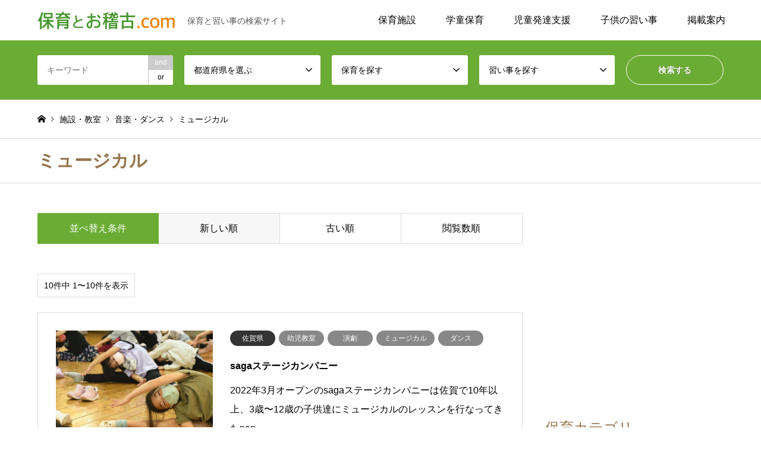

--- FILE ---
content_type: text/html; charset=UTF-8
request_url: https://hoiku-okeiko.com/naraigoto/musical/
body_size: 46719
content:
<!DOCTYPE html>
<html lang="ja">
<head prefix="og: http://ogp.me/ns# fb: http://ogp.me/ns/fb# website: http://ogp.me/ns/website#">
<meta charset="UTF-8">
<!--[if IE]><meta http-equiv="X-UA-Compatible" content="IE=edge"><![endif]-->
<meta name="viewport" content="width=device-width">
<title>【子供の習い事】ミュージカル教室を探す｜保育とお稽古.com</title>
<meta name="description" content="【0歳児〜小学生】保育と習い事の検索サイト｜お近くのミュージカル教室を探して、お子様に最適なお稽古・習い事を見つけよう！">
<meta property="og:type" content="website">
<meta property="og:url" content="https://hoiku-okeiko.com/naraigoto/musical/">
<meta property="og:title" content="ミュージカルに関する記事一覧 | 保育とお稽古.com">
<meta property="og:description" content="保育と習い事のポータルサイト｜全国の保育所・幼稚園・学童保育・児童発達支援・子供の習い事教室が探せます。【掲載無料】">
<meta property="og:image" content="https://hoiku-okeiko.com/wp-content/themes/hoiku-okeiko-child/images/facebook_ogp_320x320.png">
<meta property="og:locale" content="ja_JP">
<meta property="fb:app_id" content="2371061376497161">
<meta name="twitter:card" content="summary">
<meta name="apple-mobile-web-app-title" content="保育とお稽古">
<meta name="application-name" content="保育とお稽古">
<link rel="canonical" href="https://hoiku-okeiko.com/naraigoto/musical/">
<script async src="https://pagead2.googlesyndication.com/pagead/js/adsbygoogle.js"></script>
<meta name='robots' content='max-image-preview:large' />
<link rel='dns-prefetch' href='//widgetlogic.org' />
<link rel="preconnect" href="https://fonts.googleapis.com">
<link rel="preconnect" href="https://fonts.gstatic.com" crossorigin>
<link href="https://fonts.googleapis.com/css2?family=Noto+Sans+JP:wght@400;600" rel="stylesheet">
<style id='wp-img-auto-sizes-contain-inline-css' type='text/css'>
img:is([sizes=auto i],[sizes^="auto," i]){contain-intrinsic-size:3000px 1500px}
/*# sourceURL=wp-img-auto-sizes-contain-inline-css */
</style>
<style id='classic-theme-styles-inline-css' type='text/css'>
/*! This file is auto-generated */
.wp-block-button__link{color:#fff;background-color:#32373c;border-radius:9999px;box-shadow:none;text-decoration:none;padding:calc(.667em + 2px) calc(1.333em + 2px);font-size:1.125em}.wp-block-file__button{background:#32373c;color:#fff;text-decoration:none}
/*# sourceURL=/wp-includes/css/classic-themes.min.css */
</style>
<link rel='stylesheet' id='block-widget-css' href='https://hoiku-okeiko.com/wp-content/plugins/widget-logic/block_widget/css/widget.css?ver=1725527101' type='text/css' media='all' />
<link rel='stylesheet' id='parent-style-css' href='https://hoiku-okeiko.com/wp-content/themes/hoiku-okeiko/style.css?ver=6.9' type='text/css' media='all' />
<link rel='stylesheet' id='child-style-css' href='https://hoiku-okeiko.com/wp-content/themes/hoiku-okeiko-child/style.css?ver=6.9' type='text/css' media='all' />
<style>:root {
  --tcd-font-type1: Arial,"Hiragino Sans","Yu Gothic Medium","Meiryo",sans-serif;
  --tcd-font-type2: "Times New Roman",Times,"Yu Mincho","游明朝","游明朝体","Hiragino Mincho Pro",serif;
  --tcd-font-type3: Palatino,"Yu Kyokasho","游教科書体","UD デジタル 教科書体 N","游明朝","游明朝体","Hiragino Mincho Pro","Meiryo",serif;
  --tcd-font-type-logo: "Noto Sans JP",sans-serif;
}</style>
<script type="text/javascript" src="https://hoiku-okeiko.com/wp-includes/js/jquery/jquery.min.js?ver=3.7.1" id="jquery-core-js"></script>
<script type="text/javascript" src="https://hoiku-okeiko.com/wp-includes/js/jquery/jquery-migrate.min.js?ver=3.4.1" id="jquery-migrate-js"></script>
<script type="text/javascript" src="https://hoiku-okeiko.com/wp-content/themes/hoiku-okeiko-child/script.js?ver=6.9" id="script-js"></script>
<link rel="https://api.w.org/" href="https://hoiku-okeiko.com/wp-json/" /><link rel="alternate" title="JSON" type="application/json" href="https://hoiku-okeiko.com/wp-json/wp/v2/naraigoto/88" />        <style>

        </style>
        <link rel="stylesheet" href="https://hoiku-okeiko.com/wp-content/themes/hoiku-okeiko/css/design-plus.css?ver=2.1.6">
<link rel="stylesheet" href="https://hoiku-okeiko.com/wp-content/themes/hoiku-okeiko/css/sns-botton.css?ver=2.1.6">
<link rel="stylesheet" href="https://hoiku-okeiko.com/wp-content/themes/hoiku-okeiko/css/responsive.css?ver=2.1.6">
<link rel="stylesheet" href="https://hoiku-okeiko.com/wp-content/themes/hoiku-okeiko/css/footer-bar.css?ver=2.1.6">

<script src="https://hoiku-okeiko.com/wp-content/themes/hoiku-okeiko/js/jquery.easing.1.3.js?ver=2.1.6"></script>
<script src="https://hoiku-okeiko.com/wp-content/themes/hoiku-okeiko/js/jquery.textOverflowEllipsis.js?ver=2.1.6"></script>
<script src="https://hoiku-okeiko.com/wp-content/themes/hoiku-okeiko/js/jscript.js?ver=2.1.6"></script>
<script src="https://hoiku-okeiko.com/wp-content/themes/hoiku-okeiko/js/comment.js?ver=2.1.6"></script>
<script src="https://hoiku-okeiko.com/wp-content/themes/hoiku-okeiko/js/header_fix.js?ver=2.1.6"></script>
<script src="https://hoiku-okeiko.com/wp-content/themes/hoiku-okeiko/js/jquery.chosen.min.js?ver=2.1.6"></script>
<link rel="stylesheet" href="https://hoiku-okeiko.com/wp-content/themes/hoiku-okeiko/css/jquery.chosen.css?ver=2.1.6">

<style type="text/css">
body, input, textarea, select { font-family: var(--tcd-font-type1); }
.rich_font { font-family: var(--tcd-font-type2);  }
.rich_font_logo { font-family: var(--tcd-font-type-logo); font-weight: bold !important;}

#header_logo #logo_text .logo { font-size:30px; }
#header_logo_fix #logo_text_fixed .logo { font-size:30px; }
#footer_logo .logo_text { font-size:30px; }
#post_title { font-size:30px; }
.post_content { font-size:16px; }
#archive_headline { font-size:38px; }
#archive_desc { font-size:16px; }
  
@media screen and (max-width:1024px) {
  #header_logo #logo_text .logo { font-size:24px; }
  #header_logo_fix #logo_text_fixed .logo { font-size:24px; }
  #footer_logo .logo_text { font-size:24px; }
  #post_title { font-size:22px; }
  .post_content { font-size:16px; }
  #archive_headline { font-size:24px; }
  #archive_desc { font-size:14px; }
}




.image {
overflow: hidden;
-webkit-backface-visibility: hidden;
backface-visibility: hidden;
-webkit-transition-duration: .35s;
-moz-transition-duration: .35s;
-ms-transition-duration: .35s;
-o-transition-duration: .35s;
transition-duration: .35s;
}
.image img {
-webkit-backface-visibility: hidden;
backface-visibility: hidden;
-webkit-transform: scale(1);
-webkit-transition-property: opacity, scale, -webkit-transform, transform;
-webkit-transition-duration: .35s;
-moz-transform: scale(1);
-moz-transition-property: opacity, scale, -moz-transform, transform;
-moz-transition-duration: .35s;
-ms-transform: scale(1);
-ms-transition-property: opacity, scale, -ms-transform, transform;
-ms-transition-duration: .35s;
-o-transform: scale(1);
-o-transition-property: opacity, scale, -o-transform, transform;
-o-transition-duration: .35s;
transform: scale(1);
transition-property: opacity, scale, transform;
transition-duration: .35s;
}
.image:hover img, a:hover .image img {
-webkit-transform: scale(1.2);
-moz-transform: scale(1.2);
-ms-transform: scale(1.2);
-o-transform: scale(1.2);
transform: scale(1.2);
}
.introduce_list_col a:hover .image img {
-webkit-transform: scale(1.2) translate3d(-41.66%, 0, 0);
-moz-transform: scale(1.2) translate3d(-41.66%, 0, 0);
-ms-transform: scale(1.2) translate3d(-41.66%, 0, 0);
-o-transform: scale(1.2) translate3d(-41.66%, 0, 0);
transform: scale(1.2) translate3d(-41.66%, 0, 0);
}


.archive_filter .button input:hover, .archive_sort dt,#post_pagination p, #post_pagination a:hover, #return_top a, .c-pw__btn,
#comment_header ul li a:hover, #comment_header ul li.comment_switch_active a, #comment_header #comment_closed p,
#introduce_slider .slick-dots li button:hover, #introduce_slider .slick-dots li.slick-active button
{ background-color:#b69e84; }

#comment_header ul li.comment_switch_active a, #comment_header #comment_closed p, #guest_info input:focus, #comment_textarea textarea:focus
{ border-color:#b69e84; }

#comment_header ul li.comment_switch_active a:after, #comment_header #comment_closed p:after
{ border-color:#b69e84 transparent transparent transparent; }

.header_search_inputs .chosen-results li[data-option-array-index="0"]
{ background-color:#b69e84 !important; border-color:#b69e84; }

a:hover, #bread_crumb li a:hover, #bread_crumb li.home a:hover:before, #bread_crumb li.last,
#archive_headline, .archive_header .headline, .archive_filter_headline, #related_post .headline,
#introduce_header .headline, .introduce_list_col .info .title, .introduce_archive_banner_link a:hover,
#recent_news .headline, #recent_news li a:hover, #comment_headline,
.side_headline,.widget_block .wp-block-heading, ul.banner_list li a:hover .caption, .footer_headline, .footer_widget a:hover,
#index_news .entry-date, #recent_news .show_date li .date, .cb_content-carousel a:hover .image .title,#index_news_mobile .entry-date
{ color:#b69e84; }

.cb_content-blog_list .archive_link a{ background-color:#b69e84; }
#index_news_mobile .archive_link a:hover, .cb_content-blog_list .archive_link a:hover, #load_post a:hover, #submit_comment:hover, .c-pw__btn:hover,.widget_tag_cloud .tagcloud a:hover
{ background-color:#92785f; }

#header_search select:focus, .header_search_inputs .chosen-with-drop .chosen-single span, #footer_contents a:hover, #footer_nav a:hover, #footer_social_link li:hover:before,
#header_slider .slick-arrow:hover, .cb_content-carousel .slick-arrow:hover
{ color:#92785f; }

#footer_social_link li.youtube:hover:before, #footer_social_link li.note:hover:before{ background-color:#92785f; }

.post_content a, .custom-html-widget a { color:#94754d; }

#header_search, #index_header_search { background-color:#6bad34; }

#footer_nav { background-color:#F7F7F7; }
#footer_contents { background-color:#6bad34; }

#header_search_submit { background-color:rgba(107,173,52,1.0); }
#header_search_submit:hover { background-color:rgba(97,158,57,1.0); }
.cat-category { background-color:#333333 !important; }
.cat-hoiku { background-color:#888888 !important; }
.cat-naraigoto { background-color:#888888 !important; }
.cat-column { background-color:#888888 !important; }
.cat-feature { background-color:#888888 !important; }

@media only screen and (min-width:1025px) {
  #global_menu ul ul a { background-color:#b69e84; }
  #global_menu ul ul a:hover, #global_menu ul ul .current-menu-item > a { background-color:#92785f; }
  #header_top { background-color:#ffffff; }
  .has_header_content #header_top { background-color:rgba(255,255,255,0); }
  .fix_top.header_fix #header_top { background-color:rgba(255,255,255,1); }
  #header_logo a, #global_menu > ul > li > a { color:#000000; }
  #header_logo_fix a, .fix_top.header_fix #global_menu > ul > li > a { color:#000000; }
  .has_header_content #index_header_search { background-color:rgba(107,173,52,1.0); }
}
@media screen and (max-width:1024px) {
  #global_menu { background-color:#b69e84; }
  #global_menu a:hover, #global_menu .current-menu-item > a { background-color:#92785f; }
  #header_top { background-color:#ffffff; }
  #header_top a, #header_top a:before { color:#000000 !important; }
  .mobile_fix_top.header_fix #header_top, .mobile_fix_top.header_fix #header.active #header_top { background-color:rgba(255,255,255,1); }
  .mobile_fix_top.header_fix #header_top a, .mobile_fix_top.header_fix #header_top a:before { color:#000000 !important; }
  .archive_sort dt { color:#b69e84; }
  .post-type-archive-news #recent_news .show_date li .date { color:#b69e84; }
}



</style>

<script src="https://hoiku-okeiko.com/wp-content/themes/hoiku-okeiko/js/imagesloaded.pkgd.min.js?ver=2.1.6"></script>
<link rel="icon" href="https://hoiku-okeiko.com/wp-content/uploads/2019/04/cropped-site_icon-32x32.png" sizes="32x32" />
<link rel="icon" href="https://hoiku-okeiko.com/wp-content/uploads/2019/04/cropped-site_icon-192x192.png" sizes="192x192" />
<link rel="apple-touch-icon" href="https://hoiku-okeiko.com/wp-content/uploads/2019/04/cropped-site_icon-180x180.png" />
<meta name="msapplication-TileImage" content="https://hoiku-okeiko.com/wp-content/uploads/2019/04/cropped-site_icon-270x270.png" />
<style>
.ai-viewports                 {--ai: 1;}
.ai-viewport-4                { display: none !important;}
.ai-viewport-3                { display: none !important;}
.ai-viewport-2                { display: none !important;}
.ai-viewport-1                { display: inherit !important;}
.ai-viewport-0                { display: none !important;}
@media (min-width: 768px) and (max-width: 1024px) {
.ai-viewport-1                { display: none !important;}
.ai-viewport-2                { display: inherit !important;}
}
@media (min-width: 601px) and (max-width: 767px) {
.ai-viewport-1                { display: none !important;}
.ai-viewport-3                { display: inherit !important;}
}
@media (max-width: 600px) {
.ai-viewport-1                { display: none !important;}
.ai-viewport-4                { display: inherit !important;}
}
</style>
<style id='global-styles-inline-css' type='text/css'>
:root{--wp--preset--aspect-ratio--square: 1;--wp--preset--aspect-ratio--4-3: 4/3;--wp--preset--aspect-ratio--3-4: 3/4;--wp--preset--aspect-ratio--3-2: 3/2;--wp--preset--aspect-ratio--2-3: 2/3;--wp--preset--aspect-ratio--16-9: 16/9;--wp--preset--aspect-ratio--9-16: 9/16;--wp--preset--color--black: #000000;--wp--preset--color--cyan-bluish-gray: #abb8c3;--wp--preset--color--white: #ffffff;--wp--preset--color--pale-pink: #f78da7;--wp--preset--color--vivid-red: #cf2e2e;--wp--preset--color--luminous-vivid-orange: #ff6900;--wp--preset--color--luminous-vivid-amber: #fcb900;--wp--preset--color--light-green-cyan: #7bdcb5;--wp--preset--color--vivid-green-cyan: #00d084;--wp--preset--color--pale-cyan-blue: #8ed1fc;--wp--preset--color--vivid-cyan-blue: #0693e3;--wp--preset--color--vivid-purple: #9b51e0;--wp--preset--gradient--vivid-cyan-blue-to-vivid-purple: linear-gradient(135deg,rgb(6,147,227) 0%,rgb(155,81,224) 100%);--wp--preset--gradient--light-green-cyan-to-vivid-green-cyan: linear-gradient(135deg,rgb(122,220,180) 0%,rgb(0,208,130) 100%);--wp--preset--gradient--luminous-vivid-amber-to-luminous-vivid-orange: linear-gradient(135deg,rgb(252,185,0) 0%,rgb(255,105,0) 100%);--wp--preset--gradient--luminous-vivid-orange-to-vivid-red: linear-gradient(135deg,rgb(255,105,0) 0%,rgb(207,46,46) 100%);--wp--preset--gradient--very-light-gray-to-cyan-bluish-gray: linear-gradient(135deg,rgb(238,238,238) 0%,rgb(169,184,195) 100%);--wp--preset--gradient--cool-to-warm-spectrum: linear-gradient(135deg,rgb(74,234,220) 0%,rgb(151,120,209) 20%,rgb(207,42,186) 40%,rgb(238,44,130) 60%,rgb(251,105,98) 80%,rgb(254,248,76) 100%);--wp--preset--gradient--blush-light-purple: linear-gradient(135deg,rgb(255,206,236) 0%,rgb(152,150,240) 100%);--wp--preset--gradient--blush-bordeaux: linear-gradient(135deg,rgb(254,205,165) 0%,rgb(254,45,45) 50%,rgb(107,0,62) 100%);--wp--preset--gradient--luminous-dusk: linear-gradient(135deg,rgb(255,203,112) 0%,rgb(199,81,192) 50%,rgb(65,88,208) 100%);--wp--preset--gradient--pale-ocean: linear-gradient(135deg,rgb(255,245,203) 0%,rgb(182,227,212) 50%,rgb(51,167,181) 100%);--wp--preset--gradient--electric-grass: linear-gradient(135deg,rgb(202,248,128) 0%,rgb(113,206,126) 100%);--wp--preset--gradient--midnight: linear-gradient(135deg,rgb(2,3,129) 0%,rgb(40,116,252) 100%);--wp--preset--font-size--small: 13px;--wp--preset--font-size--medium: 20px;--wp--preset--font-size--large: 36px;--wp--preset--font-size--x-large: 42px;--wp--preset--spacing--20: 0.44rem;--wp--preset--spacing--30: 0.67rem;--wp--preset--spacing--40: 1rem;--wp--preset--spacing--50: 1.5rem;--wp--preset--spacing--60: 2.25rem;--wp--preset--spacing--70: 3.38rem;--wp--preset--spacing--80: 5.06rem;--wp--preset--shadow--natural: 6px 6px 9px rgba(0, 0, 0, 0.2);--wp--preset--shadow--deep: 12px 12px 50px rgba(0, 0, 0, 0.4);--wp--preset--shadow--sharp: 6px 6px 0px rgba(0, 0, 0, 0.2);--wp--preset--shadow--outlined: 6px 6px 0px -3px rgb(255, 255, 255), 6px 6px rgb(0, 0, 0);--wp--preset--shadow--crisp: 6px 6px 0px rgb(0, 0, 0);}:where(.is-layout-flex){gap: 0.5em;}:where(.is-layout-grid){gap: 0.5em;}body .is-layout-flex{display: flex;}.is-layout-flex{flex-wrap: wrap;align-items: center;}.is-layout-flex > :is(*, div){margin: 0;}body .is-layout-grid{display: grid;}.is-layout-grid > :is(*, div){margin: 0;}:where(.wp-block-columns.is-layout-flex){gap: 2em;}:where(.wp-block-columns.is-layout-grid){gap: 2em;}:where(.wp-block-post-template.is-layout-flex){gap: 1.25em;}:where(.wp-block-post-template.is-layout-grid){gap: 1.25em;}.has-black-color{color: var(--wp--preset--color--black) !important;}.has-cyan-bluish-gray-color{color: var(--wp--preset--color--cyan-bluish-gray) !important;}.has-white-color{color: var(--wp--preset--color--white) !important;}.has-pale-pink-color{color: var(--wp--preset--color--pale-pink) !important;}.has-vivid-red-color{color: var(--wp--preset--color--vivid-red) !important;}.has-luminous-vivid-orange-color{color: var(--wp--preset--color--luminous-vivid-orange) !important;}.has-luminous-vivid-amber-color{color: var(--wp--preset--color--luminous-vivid-amber) !important;}.has-light-green-cyan-color{color: var(--wp--preset--color--light-green-cyan) !important;}.has-vivid-green-cyan-color{color: var(--wp--preset--color--vivid-green-cyan) !important;}.has-pale-cyan-blue-color{color: var(--wp--preset--color--pale-cyan-blue) !important;}.has-vivid-cyan-blue-color{color: var(--wp--preset--color--vivid-cyan-blue) !important;}.has-vivid-purple-color{color: var(--wp--preset--color--vivid-purple) !important;}.has-black-background-color{background-color: var(--wp--preset--color--black) !important;}.has-cyan-bluish-gray-background-color{background-color: var(--wp--preset--color--cyan-bluish-gray) !important;}.has-white-background-color{background-color: var(--wp--preset--color--white) !important;}.has-pale-pink-background-color{background-color: var(--wp--preset--color--pale-pink) !important;}.has-vivid-red-background-color{background-color: var(--wp--preset--color--vivid-red) !important;}.has-luminous-vivid-orange-background-color{background-color: var(--wp--preset--color--luminous-vivid-orange) !important;}.has-luminous-vivid-amber-background-color{background-color: var(--wp--preset--color--luminous-vivid-amber) !important;}.has-light-green-cyan-background-color{background-color: var(--wp--preset--color--light-green-cyan) !important;}.has-vivid-green-cyan-background-color{background-color: var(--wp--preset--color--vivid-green-cyan) !important;}.has-pale-cyan-blue-background-color{background-color: var(--wp--preset--color--pale-cyan-blue) !important;}.has-vivid-cyan-blue-background-color{background-color: var(--wp--preset--color--vivid-cyan-blue) !important;}.has-vivid-purple-background-color{background-color: var(--wp--preset--color--vivid-purple) !important;}.has-black-border-color{border-color: var(--wp--preset--color--black) !important;}.has-cyan-bluish-gray-border-color{border-color: var(--wp--preset--color--cyan-bluish-gray) !important;}.has-white-border-color{border-color: var(--wp--preset--color--white) !important;}.has-pale-pink-border-color{border-color: var(--wp--preset--color--pale-pink) !important;}.has-vivid-red-border-color{border-color: var(--wp--preset--color--vivid-red) !important;}.has-luminous-vivid-orange-border-color{border-color: var(--wp--preset--color--luminous-vivid-orange) !important;}.has-luminous-vivid-amber-border-color{border-color: var(--wp--preset--color--luminous-vivid-amber) !important;}.has-light-green-cyan-border-color{border-color: var(--wp--preset--color--light-green-cyan) !important;}.has-vivid-green-cyan-border-color{border-color: var(--wp--preset--color--vivid-green-cyan) !important;}.has-pale-cyan-blue-border-color{border-color: var(--wp--preset--color--pale-cyan-blue) !important;}.has-vivid-cyan-blue-border-color{border-color: var(--wp--preset--color--vivid-cyan-blue) !important;}.has-vivid-purple-border-color{border-color: var(--wp--preset--color--vivid-purple) !important;}.has-vivid-cyan-blue-to-vivid-purple-gradient-background{background: var(--wp--preset--gradient--vivid-cyan-blue-to-vivid-purple) !important;}.has-light-green-cyan-to-vivid-green-cyan-gradient-background{background: var(--wp--preset--gradient--light-green-cyan-to-vivid-green-cyan) !important;}.has-luminous-vivid-amber-to-luminous-vivid-orange-gradient-background{background: var(--wp--preset--gradient--luminous-vivid-amber-to-luminous-vivid-orange) !important;}.has-luminous-vivid-orange-to-vivid-red-gradient-background{background: var(--wp--preset--gradient--luminous-vivid-orange-to-vivid-red) !important;}.has-very-light-gray-to-cyan-bluish-gray-gradient-background{background: var(--wp--preset--gradient--very-light-gray-to-cyan-bluish-gray) !important;}.has-cool-to-warm-spectrum-gradient-background{background: var(--wp--preset--gradient--cool-to-warm-spectrum) !important;}.has-blush-light-purple-gradient-background{background: var(--wp--preset--gradient--blush-light-purple) !important;}.has-blush-bordeaux-gradient-background{background: var(--wp--preset--gradient--blush-bordeaux) !important;}.has-luminous-dusk-gradient-background{background: var(--wp--preset--gradient--luminous-dusk) !important;}.has-pale-ocean-gradient-background{background: var(--wp--preset--gradient--pale-ocean) !important;}.has-electric-grass-gradient-background{background: var(--wp--preset--gradient--electric-grass) !important;}.has-midnight-gradient-background{background: var(--wp--preset--gradient--midnight) !important;}.has-small-font-size{font-size: var(--wp--preset--font-size--small) !important;}.has-medium-font-size{font-size: var(--wp--preset--font-size--medium) !important;}.has-large-font-size{font-size: var(--wp--preset--font-size--large) !important;}.has-x-large-font-size{font-size: var(--wp--preset--font-size--x-large) !important;}
/*# sourceURL=global-styles-inline-css */
</style>
<link rel='stylesheet' id='font-awesome-css' href='https://cdnjs.cloudflare.com/ajax/libs/font-awesome/5.12.1/css/all.min.css?ver=5.12.1' type='text/css' media='all' />
<link rel='stylesheet' id='wp-members-css' href='https://hoiku-okeiko.com/wp-content/plugins/wp-members/assets/css/forms/generic-no-float.min.css?ver=3.5.4.5' type='text/css' media='all' />
<link rel='stylesheet' id='tcd-maps-css' href='https://hoiku-okeiko.com/wp-content/plugins/tcd-google-maps/admin.css?ver=6.9' type='text/css' media='all' />
<link rel='stylesheet' id='wp-block-library-css' href='https://hoiku-okeiko.com/wp-includes/css/dist/block-library/common.min.css?ver=6.9' type='text/css' media='all' />
<style id='wp-block-library-inline-css' type='text/css'>
/*wp_block_styles_on_demand_placeholder:69719751e0e42*/
/*# sourceURL=wp-block-library-inline-css */
</style>
</head>

<body id="body" class="archive tax-naraigoto term-musical term-88 wp-embed-responsive wp-theme-hoiku-okeiko wp-child-theme-hoiku-okeiko-child fix_top mobile_fix_top">

 <div id="header">
  <div id="header_top">
   <div class="inner clearfix">
<div id="header_logo">
<div id="logo_image">
 <div class="logo">
  <a href="https://hoiku-okeiko.com/" title="保育とお稽古.com" data-label="保育とお稽古.com"><img src="https://hoiku-okeiko.com/wp-content/uploads/2019/04/logo_pc.png?1769051985" alt="保育とお稽古.com" title="保育とお稽古.com" height="30" class="logo_retina" /><span class="desc">保育と習い事の検索サイト</span></a>
 </div>
</div>
</div>
	
    <div id="header_logo_fix">
     <div id="logo_image_fixed">
 <p class="logo rich_font"><a href="https://hoiku-okeiko.com/" title="保育とお稽古.com"><img src="https://hoiku-okeiko.com/wp-content/uploads/2019/04/logo_pc2.png?1769051985" alt="保育とお稽古.com" title="保育とお稽古.com" height="30" class="logo_retina" /></a></p>
</div>
    </div>
    <a href="#" class="search_button"><span>検索</span></a>
    <a href="#" class="menu_button"><span>menu</span></a>
    <div id="global_menu">
     <ul id="menu-navigation" class="menu"><li id="menu-item-216" class="menu-item menu-item-type-taxonomy menu-item-object-hoiku menu-item-has-children menu-item-216"><a href="https://hoiku-okeiko.com/hoiku/childcare/">保育施設</a>
<ul class="sub-menu">
	<li id="menu-item-13544" class="menu-item menu-item-type-taxonomy menu-item-object-hoiku menu-item-13544"><a href="https://hoiku-okeiko.com/hoiku/baby-sitter/">ベビーシッター</a></li>
	<li id="menu-item-217" class="menu-item menu-item-type-taxonomy menu-item-object-hoiku menu-item-217"><a href="https://hoiku-okeiko.com/hoiku/nursery/">保育園</a></li>
	<li id="menu-item-218" class="menu-item menu-item-type-taxonomy menu-item-object-hoiku menu-item-218"><a href="https://hoiku-okeiko.com/hoiku/kindergarten/">幼稚園</a></li>
	<li id="menu-item-15840" class="menu-item menu-item-type-taxonomy menu-item-object-hoiku menu-item-15840"><a href="https://hoiku-okeiko.com/hoiku/preschool/">プリスクール</a></li>
	<li id="menu-item-219" class="menu-item menu-item-type-taxonomy menu-item-object-hoiku menu-item-219"><a href="https://hoiku-okeiko.com/hoiku/creche/">託児所（一時預かり）</a></li>
</ul>
</li>
<li id="menu-item-220" class="menu-item menu-item-type-taxonomy menu-item-object-hoiku menu-item-has-children menu-item-220"><a href="https://hoiku-okeiko.com/hoiku/gakudo/">学童保育</a>
<ul class="sub-menu">
	<li id="menu-item-20438" class="menu-item menu-item-type-taxonomy menu-item-object-hoiku menu-item-20438"><a href="https://hoiku-okeiko.com/hoiku/active-learnin-gakudo/">体験学習型学童保育</a></li>
	<li id="menu-item-20439" class="menu-item menu-item-type-taxonomy menu-item-object-hoiku menu-item-20439"><a href="https://hoiku-okeiko.com/hoiku/minkan-gakudo/">民間学童保育</a></li>
</ul>
</li>
<li id="menu-item-213" class="menu-item menu-item-type-taxonomy menu-item-object-hoiku menu-item-has-children menu-item-213"><a href="https://hoiku-okeiko.com/hoiku/hattatsu/">児童発達支援</a>
<ul class="sub-menu">
	<li id="menu-item-214" class="menu-item menu-item-type-taxonomy menu-item-object-hoiku menu-item-214"><a href="https://hoiku-okeiko.com/hoiku/ryoiku/">療育（発達支援）</a></li>
	<li id="menu-item-215" class="menu-item menu-item-type-taxonomy menu-item-object-hoiku menu-item-215"><a href="https://hoiku-okeiko.com/hoiku/after-school-day-service/">放課後等デイサービス</a></li>
</ul>
</li>
<li id="menu-item-13543" class="menu-item menu-item-type-custom menu-item-object-custom menu-item-has-children menu-item-13543"><a href="https://hoiku-okeiko.com/naraigoto/">子供の習い事</a>
<ul class="sub-menu">
	<li id="menu-item-13540" class="menu-item menu-item-type-taxonomy menu-item-object-naraigoto menu-item-13540"><a href="https://hoiku-okeiko.com/naraigoto/sports-class/">スポーツ</a></li>
	<li id="menu-item-13537" class="menu-item menu-item-type-taxonomy menu-item-object-naraigoto current-naraigoto-ancestor menu-item-13537"><a href="https://hoiku-okeiko.com/naraigoto/music-class/">音楽・ダンス</a></li>
	<li id="menu-item-13538" class="menu-item menu-item-type-taxonomy menu-item-object-naraigoto menu-item-13538"><a href="https://hoiku-okeiko.com/naraigoto/culture-class/">趣味・芸術</a></li>
	<li id="menu-item-13539" class="menu-item menu-item-type-taxonomy menu-item-object-naraigoto menu-item-13539"><a href="https://hoiku-okeiko.com/naraigoto/learning-class/">語学・学習</a></li>
	<li id="menu-item-13542" class="menu-item menu-item-type-taxonomy menu-item-object-naraigoto menu-item-13542"><a href="https://hoiku-okeiko.com/naraigoto/infant-class/">ベビー・幼児</a></li>
	<li id="menu-item-13670" class="menu-item menu-item-type-taxonomy menu-item-object-naraigoto menu-item-13670"><a href="https://hoiku-okeiko.com/naraigoto/other-class/">その他の習い事</a></li>
</ul>
</li>
<li id="menu-item-20007" class="menu-item menu-item-type-custom menu-item-object-custom menu-item-has-children menu-item-20007"><a>掲載案内</a>
<ul class="sub-menu">
	<li id="menu-item-996" class="menu-item menu-item-type-post_type menu-item-object-page menu-item-996"><a href="https://hoiku-okeiko.com/mypage/register/">会員登録（無料）</a></li>
	<li id="menu-item-997" class="menu-item menu-item-type-post_type menu-item-object-page menu-item-997"><a href="https://hoiku-okeiko.com/mypage/login/">ログイン</a></li>
	<li id="menu-item-993" class="menu-item menu-item-type-post_type menu-item-object-page menu-item-993"><a href="https://hoiku-okeiko.com/flow/">掲載までの流れ</a></li>
	<li id="menu-item-18183" class="menu-item menu-item-type-post_type menu-item-object-page menu-item-18183"><a href="https://hoiku-okeiko.com/faq/">よくある質問</a></li>
	<li id="menu-item-18416" class="menu-item menu-item-type-post_type menu-item-object-page menu-item-18416"><a href="https://hoiku-okeiko.com/contact/">お問い合わせ</a></li>
</ul>
</li>
</ul>    </div>
   </div>
  </div>
	
  <div id="header_search">
   <div class="inner">
    <form action="https://hoiku-okeiko.com/facility/" method="get" class="columns-5">
     <div class="header_search_inputs header_search_keywords">
      <input type="text" id="header_search_keywords" name="search_keywords" placeholder="キーワード" value="" />
      <input type="hidden" name="search_keywords_operator" value="and" />
      <ul class="search_keywords_operator">
       <li class="active">and</li>
       <li>or</li>
      </ul>
     </div>
     <div class="header_search_inputs">
<select  name='search_cat1' id='header_search_cat1' class=''>
	<option value='0' selected='selected'>都道府県を選ぶ</option>
	<option class="level-0" value="2">北海道・東北</option>
	<option class="level-1" value="10">&nbsp;&nbsp;&nbsp;北海道</option>
	<option class="level-1" value="11">&nbsp;&nbsp;&nbsp;青森県</option>
	<option class="level-1" value="12">&nbsp;&nbsp;&nbsp;岩手県</option>
	<option class="level-1" value="14">&nbsp;&nbsp;&nbsp;宮城県</option>
	<option class="level-1" value="13">&nbsp;&nbsp;&nbsp;秋田県</option>
	<option class="level-1" value="15">&nbsp;&nbsp;&nbsp;山形県</option>
	<option class="level-1" value="16">&nbsp;&nbsp;&nbsp;福島県</option>
	<option class="level-0" value="3">関東</option>
	<option class="level-1" value="17">&nbsp;&nbsp;&nbsp;東京都</option>
	<option class="level-1" value="18">&nbsp;&nbsp;&nbsp;神奈川県</option>
	<option class="level-1" value="19">&nbsp;&nbsp;&nbsp;埼玉県</option>
	<option class="level-1" value="20">&nbsp;&nbsp;&nbsp;千葉県</option>
	<option class="level-1" value="21">&nbsp;&nbsp;&nbsp;茨城県</option>
	<option class="level-1" value="22">&nbsp;&nbsp;&nbsp;栃木県</option>
	<option class="level-1" value="23">&nbsp;&nbsp;&nbsp;群馬県</option>
	<option class="level-0" value="4">北陸・甲信越</option>
	<option class="level-1" value="27">&nbsp;&nbsp;&nbsp;新潟県</option>
	<option class="level-1" value="26">&nbsp;&nbsp;&nbsp;富山県</option>
	<option class="level-1" value="24">&nbsp;&nbsp;&nbsp;石川県</option>
	<option class="level-1" value="25">&nbsp;&nbsp;&nbsp;福井県</option>
	<option class="level-1" value="28">&nbsp;&nbsp;&nbsp;長野県</option>
	<option class="level-1" value="29">&nbsp;&nbsp;&nbsp;山梨県</option>
	<option class="level-0" value="5">東海</option>
	<option class="level-1" value="30">&nbsp;&nbsp;&nbsp;愛知県</option>
	<option class="level-1" value="31">&nbsp;&nbsp;&nbsp;静岡県</option>
	<option class="level-1" value="32">&nbsp;&nbsp;&nbsp;岐阜県</option>
	<option class="level-1" value="33">&nbsp;&nbsp;&nbsp;三重県</option>
	<option class="level-0" value="6">関西</option>
	<option class="level-1" value="34">&nbsp;&nbsp;&nbsp;大阪府</option>
	<option class="level-1" value="35">&nbsp;&nbsp;&nbsp;兵庫県</option>
	<option class="level-1" value="36">&nbsp;&nbsp;&nbsp;京都府</option>
	<option class="level-1" value="37">&nbsp;&nbsp;&nbsp;滋賀県</option>
	<option class="level-1" value="38">&nbsp;&nbsp;&nbsp;奈良県</option>
	<option class="level-1" value="39">&nbsp;&nbsp;&nbsp;和歌山県</option>
	<option class="level-0" value="7">中国</option>
	<option class="level-1" value="40">&nbsp;&nbsp;&nbsp;岡山県</option>
	<option class="level-1" value="41">&nbsp;&nbsp;&nbsp;広島県</option>
	<option class="level-1" value="42">&nbsp;&nbsp;&nbsp;鳥取県</option>
	<option class="level-1" value="43">&nbsp;&nbsp;&nbsp;島根県</option>
	<option class="level-1" value="44">&nbsp;&nbsp;&nbsp;山口県</option>
	<option class="level-0" value="8">四国</option>
	<option class="level-1" value="45">&nbsp;&nbsp;&nbsp;香川県</option>
	<option class="level-1" value="46">&nbsp;&nbsp;&nbsp;愛媛県</option>
	<option class="level-1" value="47">&nbsp;&nbsp;&nbsp;徳島県</option>
	<option class="level-1" value="48">&nbsp;&nbsp;&nbsp;高知県</option>
	<option class="level-0" value="9">九州・沖縄</option>
	<option class="level-1" value="49">&nbsp;&nbsp;&nbsp;福岡県</option>
	<option class="level-1" value="50">&nbsp;&nbsp;&nbsp;佐賀県</option>
	<option class="level-1" value="51">&nbsp;&nbsp;&nbsp;長崎県</option>
	<option class="level-1" value="52">&nbsp;&nbsp;&nbsp;熊本県</option>
	<option class="level-1" value="53">&nbsp;&nbsp;&nbsp;大分県</option>
	<option class="level-1" value="54">&nbsp;&nbsp;&nbsp;宮崎県</option>
	<option class="level-1" value="55">&nbsp;&nbsp;&nbsp;鹿児島県</option>
	<option class="level-1" value="56">&nbsp;&nbsp;&nbsp;沖縄県</option>
</select>
     </div>
     <div class="header_search_inputs">
<select  name='search_cat2' id='header_search_cat2' class=''>
	<option value='0' selected='selected'>保育を探す</option>
	<option class="level-0" value="57">保育施設</option>
	<option class="level-1" value="60">&nbsp;&nbsp;&nbsp;託児所（一時預かり）</option>
	<option class="level-1" value="58">&nbsp;&nbsp;&nbsp;保育園</option>
	<option class="level-1" value="59">&nbsp;&nbsp;&nbsp;幼稚園</option>
	<option class="level-1" value="181">&nbsp;&nbsp;&nbsp;プリスクール（英語保育）</option>
	<option class="level-1" value="194">&nbsp;&nbsp;&nbsp;ベビーシッター</option>
	<option class="level-0" value="61">学童保育</option>
	<option class="level-1" value="180">&nbsp;&nbsp;&nbsp;体験学習型学童保育</option>
	<option class="level-1" value="182">&nbsp;&nbsp;&nbsp;民間学童保育</option>
	<option class="level-1" value="183">&nbsp;&nbsp;&nbsp;放課後児童クラブ</option>
	<option class="level-0" value="62">児童発達支援</option>
	<option class="level-1" value="63">&nbsp;&nbsp;&nbsp;療育（発達支援）</option>
	<option class="level-1" value="64">&nbsp;&nbsp;&nbsp;放課後等デイサービス</option>
</select>
     </div>
     <div class="header_search_inputs">
<select  name='search_cat3' id='header_search_cat3' class=''>
	<option value='0' selected='selected'>習い事を探す</option>
	<option class="level-0" value="66">スポーツ</option>
	<option class="level-1" value="72">&nbsp;&nbsp;&nbsp;武道</option>
	<option class="level-1" value="73">&nbsp;&nbsp;&nbsp;体操・運動</option>
	<option class="level-1" value="91">&nbsp;&nbsp;&nbsp;スイミング</option>
	<option class="level-1" value="92">&nbsp;&nbsp;&nbsp;サッカー</option>
	<option class="level-1" value="76">&nbsp;&nbsp;&nbsp;野球・ソフトボール</option>
	<option class="level-1" value="277">&nbsp;&nbsp;&nbsp;バスケットボール</option>
	<option class="level-1" value="75">&nbsp;&nbsp;&nbsp;テニス</option>
	<option class="level-1" value="74">&nbsp;&nbsp;&nbsp;卓球</option>
	<option class="level-1" value="84">&nbsp;&nbsp;&nbsp;ゴルフ</option>
	<option class="level-1" value="82">&nbsp;&nbsp;&nbsp;乗馬</option>
	<option class="level-1" value="85">&nbsp;&nbsp;&nbsp;ボルダリング</option>
	<option class="level-1" value="278">&nbsp;&nbsp;&nbsp;かけっこ</option>
	<option class="level-1" value="83">&nbsp;&nbsp;&nbsp;スキー・スケート</option>
	<option class="level-0" value="67">音楽・ダンス</option>
	<option class="level-1" value="77">&nbsp;&nbsp;&nbsp;ピアノ</option>
	<option class="level-1" value="78">&nbsp;&nbsp;&nbsp;バイオリン</option>
	<option class="level-1" value="79">&nbsp;&nbsp;&nbsp;ギター</option>
	<option class="level-1" value="80">&nbsp;&nbsp;&nbsp;管弦楽器</option>
	<option class="level-1" value="81">&nbsp;&nbsp;&nbsp;打楽器・ドラム</option>
	<option class="level-1" value="86">&nbsp;&nbsp;&nbsp;和太鼓</option>
	<option class="level-1" value="87">&nbsp;&nbsp;&nbsp;ボーカル</option>
	<option class="level-1" value="88">&nbsp;&nbsp;&nbsp;ミュージカル</option>
	<option class="level-1" value="89">&nbsp;&nbsp;&nbsp;ダンス</option>
	<option class="level-1" value="105">&nbsp;&nbsp;&nbsp;チアダンス</option>
	<option class="level-1" value="90">&nbsp;&nbsp;&nbsp;バレエ</option>
	<option class="level-0" value="68">趣味・芸術</option>
	<option class="level-1" value="94">&nbsp;&nbsp;&nbsp;絵画・造形</option>
	<option class="level-1" value="95">&nbsp;&nbsp;&nbsp;書道・習字</option>
	<option class="level-1" value="96">&nbsp;&nbsp;&nbsp;華道・生け花</option>
	<option class="level-1" value="97">&nbsp;&nbsp;&nbsp;伝統文化</option>
	<option class="level-1" value="101">&nbsp;&nbsp;&nbsp;演劇</option>
	<option class="level-1" value="98">&nbsp;&nbsp;&nbsp;将棋</option>
	<option class="level-1" value="103">&nbsp;&nbsp;&nbsp;ボードゲーム</option>
	<option class="level-1" value="99">&nbsp;&nbsp;&nbsp;レゴ</option>
	<option class="level-1" value="100">&nbsp;&nbsp;&nbsp;料理</option>
	<option class="level-0" value="69">語学・学習</option>
	<option class="level-1" value="102">&nbsp;&nbsp;&nbsp;英会話</option>
	<option class="level-1" value="109">&nbsp;&nbsp;&nbsp;学習塾</option>
	<option class="level-1" value="108">&nbsp;&nbsp;&nbsp;そろばん</option>
	<option class="level-1" value="104">&nbsp;&nbsp;&nbsp;プログラミング</option>
	<option class="level-1" value="106">&nbsp;&nbsp;&nbsp;ロボット</option>
	<option class="level-1" value="107">&nbsp;&nbsp;&nbsp;科学理科実験</option>
	<option class="level-0" value="70">ベビー・幼児</option>
	<option class="level-1" value="110">&nbsp;&nbsp;&nbsp;幼児教室</option>
	<option class="level-1" value="116">&nbsp;&nbsp;&nbsp;親子教室</option>
	<option class="level-1" value="93">&nbsp;&nbsp;&nbsp;リトミック</option>
	<option class="level-1" value="111">&nbsp;&nbsp;&nbsp;ベビーサイン＆マッサージ</option>
	<option class="level-0" value="71">その他の習い事</option>
	<option class="level-1" value="112">&nbsp;&nbsp;&nbsp;参加体験型学習（ワークショップ ）</option>
	<option class="level-1" value="113">&nbsp;&nbsp;&nbsp;家庭教師</option>
	<option class="level-1" value="114">&nbsp;&nbsp;&nbsp;通信教育（eラーニング）</option>
	<option class="level-1" value="117">&nbsp;&nbsp;&nbsp;オンライン学習</option>
</select>
     </div>
     <div class="header_search_inputs header_search_button">
      <input type="submit" id="header_search_submit" value="検索する" />
     </div>
    </form>
   </div>
  </div>
 </div><!-- END #header -->

 <div id="main_contents" class="clearfix">

<div id="breadcrumb">
 <ul class="inner clearfix" itemscope itemtype="https://schema.org/BreadcrumbList">
  <li itemprop="itemListElement" itemscope itemtype="https://schema.org/ListItem" class="home"><a itemprop="item" href="https://hoiku-okeiko.com/"><span itemprop="name">ホーム</span></a><meta itemprop="position" content="1" /></li>

  <li itemprop="itemListElement" itemscope itemtype="https://schema.org/ListItem"><a itemprop="item" href="https://hoiku-okeiko.com/facility/"><span itemprop="name">施設・教室</span></a><meta itemprop="position" content="2" /></li>
  <li itemprop="itemListElement" itemscope itemtype="https://schema.org/ListItem"><a itemprop="item" href="https://hoiku-okeiko.com/naraigoto/music-class/"><span itemprop="name">音楽・ダンス</span></a><meta itemprop="position" content="2" /></li>
  <li itemprop="itemListElement" itemscope itemtype="https://schema.org/ListItem" class="last"><span itemprop="name">ミュージカル</span><meta itemprop="position" content="3" /></li>

 </ul>
</div>

<div class="archive_header">
 <div class="inner">
  <h1 class="headline rich_font">ミュージカル</h1>
 </div>
</div>

<div id="main_col" class="clearfix">

 <div id="left_col" class="custom_search_results">


 <dl class="archive_sort clearfix">
  <dt>並べ替え条件</dt>
  <dd><a href="/naraigoto/musical/?sort=date_desc" class="active">新しい順</a></dd>
  <dd><a href="/naraigoto/musical/?sort=date_asc">古い順</a></dd>
  <dd><a href="/naraigoto/musical/?sort=views">閲覧数順</a></dd>
 </dl>

<div class="page_navi2 clearfix">
 <p>10件中 1〜10件を表示</p>
</div>

 <ol id="post_list2">

  <li class="article">
   <a href="https://hoiku-okeiko.com/a20789/" title="sagaステージカンパニー" class="clearfix">
    <div class="image">
     <img width="336" height="216" src="https://hoiku-okeiko.com/wp-content/uploads/2022/02/7b67362e6ad0e66e5b662eb35fa1d8d0-336x216.jpg" class="attachment-size2 size-size2 wp-post-image" alt="" decoding="async" fetchpriority="high" />    </div>
    <div class="info">
    <ul class="meta clearfix"><li class="cat"><span class="cat-category term-50" data-href="https://hoiku-okeiko.com/area/kyushu-area/saga/" title="佐賀県">佐賀県</span></li><li class="cat"><span class="cat-naraigoto term-110" data-href="https://hoiku-okeiko.com/naraigoto/infant/" title="幼児教室">幼児教室</span><span class="cat-naraigoto term-101" data-href="https://hoiku-okeiko.com/naraigoto/actor/" title="演劇">演劇</span><span class="cat-naraigoto term-88" data-href="https://hoiku-okeiko.com/naraigoto/musical/" title="ミュージカル">ミュージカル</span><span class="cat-naraigoto term-89" data-href="https://hoiku-okeiko.com/naraigoto/dance/" title="ダンス">ダンス</span></li></ul>
     <h2 class="title">sagaステージカンパニー</h2>
     <p class="excerpt">2022年3月オープンのsagaステージカンパニーは佐賀で10年以上、3歳〜12歳の子供達にミュージカルのレッスンを行なってきたnan…</p>
    </div>
   </a>
  </li>
  <li class="article">
   <a href="https://hoiku-okeiko.com/a20571/" title="nanoミュージカルスクール久留米校" class="clearfix">
    <div class="image">
     <img width="336" height="216" src="https://hoiku-okeiko.com/wp-content/uploads/2021/06/bf1d9f45e5fea4a0e8f4f08a20df1517-336x216.jpg" class="attachment-size2 size-size2 wp-post-image" alt="" decoding="async" />    </div>
    <div class="info">
    <ul class="meta clearfix"><li class="cat"><span class="cat-category term-49" data-href="https://hoiku-okeiko.com/area/kyushu-area/fukuoka/" title="福岡県">福岡県</span></li><li class="cat"><span class="cat-naraigoto term-110" data-href="https://hoiku-okeiko.com/naraigoto/infant/" title="幼児教室">幼児教室</span><span class="cat-naraigoto term-101" data-href="https://hoiku-okeiko.com/naraigoto/actor/" title="演劇">演劇</span><span class="cat-naraigoto term-88" data-href="https://hoiku-okeiko.com/naraigoto/musical/" title="ミュージカル">ミュージカル</span><span class="cat-naraigoto term-89" data-href="https://hoiku-okeiko.com/naraigoto/dance/" title="ダンス">ダンス</span></li></ul>
     <h2 class="title">nanoミュージカルスクール久留米校</h2>
     <p class="excerpt">2021年7月久留米市でオープンのダンス、ミュージカル、歌、リトミックの習い事です。佐賀市で10年以上ミュージカルスクールと…</p>
    </div>
   </a>
  </li>
  <li class="article">
   <a href="https://hoiku-okeiko.com/a20374/" title="nanoミュージカルスクール" class="clearfix">
    <div class="image">
     <img width="336" height="216" src="https://hoiku-okeiko.com/wp-content/uploads/2021/01/F08C7759-4646-4279-B634-A984844BE6F2-9677ca87-336x216.jpeg" class="attachment-size2 size-size2 wp-post-image" alt="" decoding="async" />    </div>
    <div class="info">
    <ul class="meta clearfix"><li class="cat"><span class="cat-category term-50" data-href="https://hoiku-okeiko.com/area/kyushu-area/saga/" title="佐賀県">佐賀県</span></li><li class="cat"><span class="cat-naraigoto term-110" data-href="https://hoiku-okeiko.com/naraigoto/infant/" title="幼児教室">幼児教室</span><span class="cat-naraigoto term-87" data-href="https://hoiku-okeiko.com/naraigoto/vocal/" title="ボーカル">ボーカル</span><span class="cat-naraigoto term-88" data-href="https://hoiku-okeiko.com/naraigoto/musical/" title="ミュージカル">ミュージカル</span><span class="cat-naraigoto term-89" data-href="https://hoiku-okeiko.com/naraigoto/dance/" title="ダンス">ダンス</span></li></ul>
     <h2 class="title">nanoミュージカルスクール</h2>
     <p class="excerpt">nanoミュージカルスクールは2010年から佐賀市で活動している、3歳〜12歳の子供達を対象にしたダンス・ミュージカルスクールで…</p>
    </div>
   </a>
  </li>
  <li class="article">
   <a href="https://hoiku-okeiko.com/a20365/" title="ティーンズミュージカルSAGA" class="clearfix">
    <div class="image">
     <img width="336" height="216" src="https://hoiku-okeiko.com/wp-content/uploads/2021/01/DF8285F3-E87E-489B-9F59-9981D17AB33B-c92adfd3-336x216.jpeg" class="attachment-size2 size-size2 wp-post-image" alt="" decoding="async" loading="lazy" />    </div>
    <div class="info">
    <ul class="meta clearfix"><li class="cat"><span class="cat-category term-50" data-href="https://hoiku-okeiko.com/area/kyushu-area/saga/" title="佐賀県">佐賀県</span></li><li class="cat"><span class="cat-naraigoto term-88" data-href="https://hoiku-okeiko.com/naraigoto/musical/" title="ミュージカル">ミュージカル</span><span class="cat-naraigoto term-89" data-href="https://hoiku-okeiko.com/naraigoto/dance/" title="ダンス">ダンス</span><span class="cat-naraigoto term-90" data-href="https://hoiku-okeiko.com/naraigoto/ballet/" title="バレエ">バレエ</span></li></ul>
     <h2 class="title">ティーンズミュージカルSAGA</h2>
     <p class="excerpt">私たちは佐賀で15年以上ミュージカル・ダンスを行なっているスクールです。ダンス・演技・歌唱・バレエのレッスンを一度に学…</p>
    </div>
   </a>
  </li>
  <li class="article">
   <a href="https://hoiku-okeiko.com/a18985/" title="S&amp;S Kids こども表現教室" class="clearfix">
    <div class="image">
     <img width="336" height="216" src="https://hoiku-okeiko.com/wp-content/uploads/2025/10/Kids20250621-336x216.jpg" class="attachment-size2 size-size2 wp-post-image" alt="" decoding="async" loading="lazy" />    </div>
    <div class="info">
    <ul class="meta clearfix"><li class="cat"><span class="cat-category term-17" data-href="https://hoiku-okeiko.com/area/kanto-area/tokyo/" title="東京都">東京都</span></li><li class="cat"><span class="cat-naraigoto term-110" data-href="https://hoiku-okeiko.com/naraigoto/infant/" title="幼児教室">幼児教室</span><span class="cat-naraigoto term-77" data-href="https://hoiku-okeiko.com/naraigoto/piano/" title="ピアノ">ピアノ</span><span class="cat-naraigoto term-79" data-href="https://hoiku-okeiko.com/naraigoto/guitar/" title="ギター">ギター</span><span class="cat-naraigoto term-101" data-href="https://hoiku-okeiko.com/naraigoto/actor/" title="演劇">演劇</span><span class="cat-naraigoto term-87" data-href="https://hoiku-okeiko.com/naraigoto/vocal/" title="ボーカル">ボーカル</span><span class="cat-naraigoto term-88" data-href="https://hoiku-okeiko.com/naraigoto/musical/" title="ミュージカル">ミュージカル</span><span class="cat-naraigoto term-89" data-href="https://hoiku-okeiko.com/naraigoto/dance/" title="ダンス">ダンス</span></li></ul>
     <h2 class="title">S&amp;S Kids こども表現教室</h2>
     <p class="excerpt">Ｓ＆Ｓエンターテイメントスタジオがお届けする、子どものための表現教室。ミュージカル・歌・演技・朗読・ダンス・ピアノな…</p>
    </div>
   </a>
  </li>
  <li class="article">
   <a href="https://hoiku-okeiko.com/a13899/" title="S&amp;Sエンターテインメントスタジオ　ハローミュージック" class="clearfix">
    <div class="image">
     <img width="336" height="216" src="https://hoiku-okeiko.com/wp-content/uploads/2019/09/16217917135d32f1b966f1c-336x216.jpg" class="attachment-size2 size-size2 wp-post-image" alt="" decoding="async" loading="lazy" />    </div>
    <div class="info">
    <ul class="meta clearfix"><li class="cat"><span class="cat-category term-17" data-href="https://hoiku-okeiko.com/area/kanto-area/tokyo/" title="東京都">東京都</span></li><li class="cat"><span class="cat-naraigoto term-77" data-href="https://hoiku-okeiko.com/naraigoto/piano/" title="ピアノ">ピアノ</span><span class="cat-naraigoto term-87" data-href="https://hoiku-okeiko.com/naraigoto/vocal/" title="ボーカル">ボーカル</span><span class="cat-naraigoto term-88" data-href="https://hoiku-okeiko.com/naraigoto/musical/" title="ミュージカル">ミュージカル</span><span class="cat-naraigoto term-89" data-href="https://hoiku-okeiko.com/naraigoto/dance/" title="ダンス">ダンス</span></li></ul>
     <h2 class="title">S&amp;Sエンターテインメントスタジオ　ハローミュージック</h2>
     <p class="excerpt">年中さん〜小学生が対象の子ども向けグループクラス 「Hello Music! 〜えいご音楽クラス〜」音楽・ダンス・英語で表現しよう…</p>
    </div>
   </a>
  </li>
  <li class="article">
   <a href="https://hoiku-okeiko.com/a13199/" title="サニースクエア" class="clearfix">
    <div class="image">
     <img width="336" height="216" src="https://hoiku-okeiko.com/wp-content/uploads/2019/05/8722812045c74d06438bd0-336x216.jpg" class="attachment-size2 size-size2 wp-post-image" alt="" decoding="async" loading="lazy" />    </div>
    <div class="info">
    <ul class="meta clearfix"><li class="cat"><span class="cat-category term-17" data-href="https://hoiku-okeiko.com/area/kanto-area/tokyo/" title="東京都">東京都</span></li><li class="cat"><span class="cat-naraigoto term-101" data-href="https://hoiku-okeiko.com/naraigoto/actor/" title="演劇">演劇</span><span class="cat-naraigoto term-88" data-href="https://hoiku-okeiko.com/naraigoto/musical/" title="ミュージカル">ミュージカル</span><span class="cat-naraigoto term-89" data-href="https://hoiku-okeiko.com/naraigoto/dance/" title="ダンス">ダンス</span></li></ul>
     <h2 class="title">サニースクエア</h2>
     <p class="excerpt">★ 1クラスは10名以下。伸び伸びと元気に発言できる演技レッスンです。★ ミュージカル公演へ出演の機会があります。★ 各種オー…</p>
    </div>
   </a>
  </li>
  <li class="article">
   <a href="https://hoiku-okeiko.com/a8730/" title="Izmic Be STUDIO（イヅミックビースタジオ）" class="clearfix">
    <div class="image">
     <img width="336" height="216" src="https://hoiku-okeiko.com/wp-content/uploads/2019/05/1807391229574fd25a40422-336x216.jpg" class="attachment-size2 size-size2 wp-post-image" alt="" decoding="async" loading="lazy" />    </div>
    <div class="info">
    <ul class="meta clearfix"><li class="cat"><span class="cat-category term-17" data-href="https://hoiku-okeiko.com/area/kanto-area/tokyo/" title="東京都">東京都</span></li><li class="cat"><span class="cat-naraigoto term-93" data-href="https://hoiku-okeiko.com/naraigoto/rythmique/" title="リトミック">リトミック</span><span class="cat-naraigoto term-101" data-href="https://hoiku-okeiko.com/naraigoto/actor/" title="演劇">演劇</span><span class="cat-naraigoto term-88" data-href="https://hoiku-okeiko.com/naraigoto/musical/" title="ミュージカル">ミュージカル</span><span class="cat-naraigoto term-89" data-href="https://hoiku-okeiko.com/naraigoto/dance/" title="ダンス">ダンス</span></li></ul>
     <h2 class="title">Izmic Be STUDIO（イヅミックビースタジオ）</h2>
     <p class="excerpt">子供は可能性のカタマリ！ ダンス、演技など、言葉や歌、体をつかって、子供の潜在能力を伸ばす、楽しいレッスンがいっぱい！</p>
    </div>
   </a>
  </li>
  <li class="article">
   <a href="https://hoiku-okeiko.com/a8688/" title="メニィレッスンスタジオ 熊谷校" class="clearfix">
    <div class="image">
     <img width="336" height="216" src="https://hoiku-okeiko.com/wp-content/uploads/2019/05/1095194796574495c5b1a57-336x216.jpg" class="attachment-size2 size-size2 wp-post-image" alt="" decoding="async" loading="lazy" />    </div>
    <div class="info">
    <ul class="meta clearfix"><li class="cat"><span class="cat-category term-19" data-href="https://hoiku-okeiko.com/area/kanto-area/saitama/" title="埼玉県">埼玉県</span></li><li class="cat"><span class="cat-naraigoto term-88" data-href="https://hoiku-okeiko.com/naraigoto/musical/" title="ミュージカル">ミュージカル</span></li></ul>
     <h2 class="title">メニィレッスンスタジオ 熊谷校</h2>
     <p class="excerpt">『メニィレッスンスタジオ』は、子供たちの【心と身体】を育みながらエンターテイメントを総合的に学ぶ【塾】のような役割の…</p>
    </div>
   </a>
  </li>
  <li class="article">
   <a href="https://hoiku-okeiko.com/a8686/" title="メニィレッスンスタジオJAPAN" class="clearfix">
    <div class="image">
     <img width="336" height="216" src="https://hoiku-okeiko.com/wp-content/uploads/2019/05/1624316145574490a135ca7-336x216.jpg" class="attachment-size2 size-size2 wp-post-image" alt="" decoding="async" loading="lazy" />    </div>
    <div class="info">
    <ul class="meta clearfix"><li class="cat"><span class="cat-category term-17" data-href="https://hoiku-okeiko.com/area/kanto-area/tokyo/" title="東京都">東京都</span></li><li class="cat"><span class="cat-naraigoto term-101" data-href="https://hoiku-okeiko.com/naraigoto/actor/" title="演劇">演劇</span><span class="cat-naraigoto term-88" data-href="https://hoiku-okeiko.com/naraigoto/musical/" title="ミュージカル">ミュージカル</span><span class="cat-naraigoto term-89" data-href="https://hoiku-okeiko.com/naraigoto/dance/" title="ダンス">ダンス</span></li></ul>
     <h2 class="title">メニィレッスンスタジオJAPAN</h2>
     <p class="excerpt">子供のために作られたレッスンスタジオ。ミュージカル・芝居・ダンス・Ballet・TAP・アクション・モデル志望・歌など、多彩な…</p>
    </div>
   </a>
  </li>

 </ol><!-- END #post_list2 -->

<div class="page_navi2 clearfix">
 <p>10件中 1〜10件を表示</p>
</div>


</div><!-- END #left_col -->

 <div id="side_col">
  <div class="widget_text widget side_widget clearfix widget_custom_html" id="custom_html-16">
<div class="textwidget custom-html-widget"><!-- Hokeiko04_Sidebar_TOP_300x250 -->
<ins class="adsbygoogle"
     style="display:inline-block;width:300px;height:250px"
     data-ad-client="ca-pub-9610032655361450"
     data-ad-slot="7950817066"></ins>
<script>
     (adsbygoogle = window.adsbygoogle || []).push({});
</script></div></div>
<div class="widget side_widget clearfix tcdw_icon_menu_list_widget" id="tcdw_icon_menu_list_widget-3">
<div class="side_headline rich_font">保育カテゴリ</div>
<ol class="clearfix">
 <li class="width-half has-menu-icon menu-icon-star"><a href="/hoiku/creche/">託児所</a></li>
 <li class="width-half has-menu-icon menu-icon-favorite"><a href="/hoiku/nursery/">保育園</a></li>
 <li class="width-half has-menu-icon menu-icon-cube"><a href="/hoiku/kindergarten/">幼稚園</a></li>
 <li class="width-half has-menu-icon menu-icon-star-o"><a href="/hoiku/preschool/">プリスクール</a></li>
 <li class="width-half has-menu-icon menu-icon-clock"><a href="/hoiku/gakudo/">学童保育</a></li>
 <li class="width-half has-menu-icon menu-icon-smile"><a href="/hoiku/baby-sitter/">ベビーシッター</a></li>
 <li class="width-half has-menu-icon menu-icon-lightbulb"><a href="/hoiku/ryoiku/">療育</a></li>
 <li class="width-half has-menu-icon menu-icon-marker2"><a href="/hoiku/after-school-day-service/">放デイ</a></li>
</ol>
</div>
<div class="widget side_widget clearfix tcdw_icon_menu_list_widget" id="tcdw_icon_menu_list_widget-4">
<div class="side_headline rich_font">習い事カテゴリ</div>
<ol class="clearfix">
 <li class="width-half has-menu-icon menu-icon-crown"><a href="/naraigoto/sports-class/">スポーツ</a></li>
 <li class="width-half has-menu-icon menu-icon-notifications"><a href="/naraigoto/music-class/">音楽・ダンス</a></li>
 <li class="width-half has-menu-icon menu-icon-spinner"><a href="/naraigoto/culture-class/">趣味・芸術</a></li>
 <li class="width-half has-menu-icon menu-icon-mode_edit"><a href="/naraigoto/learning-class/">語学・学習</a></li>
 <li class="width-half has-menu-icon menu-icon-smile"><a href="/naraigoto/infant-class/">ベビー・幼児</a></li>
 <li class="width-half has-menu-icon menu-icon-star-o"><a href="/naraigoto/other-class/">その他</a></li>
</ol>
</div>
<div class="widget side_widget clearfix widget_tag_cloud" id="tag_cloud-2">
<div class="side_headline rich_font">習い事タグ</div>
<div class="tagcloud"><a href="https://hoiku-okeiko.com/naraigoto/english/" class="tag-cloud-link tag-link-102 tag-link-position-1" style="font-size: 22pt;" aria-label="英会話 (284個の項目)">英会話</a>
<a href="https://hoiku-okeiko.com/naraigoto/infant/" class="tag-cloud-link tag-link-110 tag-link-position-2" style="font-size: 19.06976744186pt;" aria-label="幼児教室 (98個の項目)">幼児教室</a>
<a href="https://hoiku-okeiko.com/naraigoto/dance/" class="tag-cloud-link tag-link-89 tag-link-position-3" style="font-size: 15.488372093023pt;" aria-label="ダンス (27個の項目)">ダンス</a>
<a href="https://hoiku-okeiko.com/naraigoto/piano/" class="tag-cloud-link tag-link-77 tag-link-position-4" style="font-size: 15.162790697674pt;" aria-label="ピアノ (24個の項目)">ピアノ</a>
<a href="https://hoiku-okeiko.com/naraigoto/gymnastics/" class="tag-cloud-link tag-link-73 tag-link-position-5" style="font-size: 15.162790697674pt;" aria-label="体操・運動 (24個の項目)">体操・運動</a>
<a href="https://hoiku-okeiko.com/naraigoto/programming/" class="tag-cloud-link tag-link-104 tag-link-position-6" style="font-size: 15.162790697674pt;" aria-label="プログラミング (24個の項目)">プログラミング</a>
<a href="https://hoiku-okeiko.com/naraigoto/martial-arts/" class="tag-cloud-link tag-link-72 tag-link-position-7" style="font-size: 14.772093023256pt;" aria-label="武道 (21個の項目)">武道</a>
<a href="https://hoiku-okeiko.com/naraigoto/rythmique/" class="tag-cloud-link tag-link-93 tag-link-position-8" style="font-size: 14.641860465116pt;" aria-label="リトミック (20個の項目)">リトミック</a>
<a href="https://hoiku-okeiko.com/naraigoto/painting/" class="tag-cloud-link tag-link-94 tag-link-position-9" style="font-size: 14.251162790698pt;" aria-label="絵画・造形 (17個の項目)">絵画・造形</a>
<a href="https://hoiku-okeiko.com/naraigoto/crammer/" class="tag-cloud-link tag-link-109 tag-link-position-10" style="font-size: 14.055813953488pt;" aria-label="学習塾 (16個の項目)">学習塾</a>
<a href="https://hoiku-okeiko.com/naraigoto/football/" class="tag-cloud-link tag-link-92 tag-link-position-11" style="font-size: 14.055813953488pt;" aria-label="サッカー (16個の項目)">サッカー</a>
<a href="https://hoiku-okeiko.com/naraigoto/robot/" class="tag-cloud-link tag-link-106 tag-link-position-12" style="font-size: 14.055813953488pt;" aria-label="ロボット (16個の項目)">ロボット</a>
<a href="https://hoiku-okeiko.com/naraigoto/parent-child/" class="tag-cloud-link tag-link-116 tag-link-position-13" style="font-size: 13.53488372093pt;" aria-label="親子教室 (13個の項目)">親子教室</a>
<a href="https://hoiku-okeiko.com/naraigoto/soroban/" class="tag-cloud-link tag-link-108 tag-link-position-14" style="font-size: 13.53488372093pt;" aria-label="そろばん (13個の項目)">そろばん</a>
<a href="https://hoiku-okeiko.com/naraigoto/ballet/" class="tag-cloud-link tag-link-90 tag-link-position-15" style="font-size: 13.53488372093pt;" aria-label="バレエ (13個の項目)">バレエ</a>
<a href="https://hoiku-okeiko.com/naraigoto/violin/" class="tag-cloud-link tag-link-78 tag-link-position-16" style="font-size: 12.818604651163pt;" aria-label="バイオリン (10個の項目)">バイオリン</a>
<a href="https://hoiku-okeiko.com/naraigoto/actor/" class="tag-cloud-link tag-link-101 tag-link-position-17" style="font-size: 12.818604651163pt;" aria-label="演劇 (10個の項目)">演劇</a>
<a href="https://hoiku-okeiko.com/naraigoto/musical/" class="tag-cloud-link tag-link-88 tag-link-position-18" style="font-size: 12.818604651163pt;" aria-label="ミュージカル (10個の項目)">ミュージカル</a>
<a href="https://hoiku-okeiko.com/naraigoto/vocal/" class="tag-cloud-link tag-link-87 tag-link-position-19" style="font-size: 12.558139534884pt;" aria-label="ボーカル (9個の項目)">ボーカル</a>
<a href="https://hoiku-okeiko.com/naraigoto/online-learning/" class="tag-cloud-link tag-link-117 tag-link-position-20" style="font-size: 11.906976744186pt;" aria-label="オンライン学習 (7個の項目)">オンライン学習</a>
<a href="https://hoiku-okeiko.com/naraigoto/science/" class="tag-cloud-link tag-link-107 tag-link-position-21" style="font-size: 11.906976744186pt;" aria-label="科学理科実験 (7個の項目)">科学理科実験</a>
<a href="https://hoiku-okeiko.com/naraigoto/workshop/" class="tag-cloud-link tag-link-112 tag-link-position-22" style="font-size: 11.581395348837pt;" aria-label="参加体験型学習（ワークショップ ） (6個の項目)">参加体験型学習（ワークショップ ）</a>
<a href="https://hoiku-okeiko.com/naraigoto/wind-string-instrument/" class="tag-cloud-link tag-link-80 tag-link-position-23" style="font-size: 11.581395348837pt;" aria-label="管弦楽器 (6個の項目)">管弦楽器</a>
<a href="https://hoiku-okeiko.com/naraigoto/shodo/" class="tag-cloud-link tag-link-95 tag-link-position-24" style="font-size: 11.125581395349pt;" aria-label="書道・習字 (5個の項目)">書道・習字</a>
<a href="https://hoiku-okeiko.com/naraigoto/swimming/" class="tag-cloud-link tag-link-91 tag-link-position-25" style="font-size: 11.125581395349pt;" aria-label="スイミング (5個の項目)">スイミング</a>
<a href="https://hoiku-okeiko.com/naraigoto/basketball/" class="tag-cloud-link tag-link-277 tag-link-position-26" style="font-size: 11.125581395349pt;" aria-label="バスケットボール (5個の項目)">バスケットボール</a>
<a href="https://hoiku-okeiko.com/naraigoto/tennis/" class="tag-cloud-link tag-link-75 tag-link-position-27" style="font-size: 11.125581395349pt;" aria-label="テニス (5個の項目)">テニス</a>
<a href="https://hoiku-okeiko.com/naraigoto/percussion-instrument/" class="tag-cloud-link tag-link-81 tag-link-position-28" style="font-size: 10.604651162791pt;" aria-label="打楽器・ドラム (4個の項目)">打楽器・ドラム</a>
<a href="https://hoiku-okeiko.com/naraigoto/cooking/" class="tag-cloud-link tag-link-100 tag-link-position-29" style="font-size: 10.604651162791pt;" aria-label="料理 (4個の項目)">料理</a>
<a href="https://hoiku-okeiko.com/naraigoto/guitar/" class="tag-cloud-link tag-link-79 tag-link-position-30" style="font-size: 9.953488372093pt;" aria-label="ギター (3個の項目)">ギター</a>
<a href="https://hoiku-okeiko.com/naraigoto/baseball/" class="tag-cloud-link tag-link-76 tag-link-position-31" style="font-size: 9.953488372093pt;" aria-label="野球・ソフトボール (3個の項目)">野球・ソフトボール</a>
<a href="https://hoiku-okeiko.com/naraigoto/japanese-drum/" class="tag-cloud-link tag-link-86 tag-link-position-32" style="font-size: 9.953488372093pt;" aria-label="和太鼓 (3個の項目)">和太鼓</a>
<a href="https://hoiku-okeiko.com/naraigoto/cheer-dance/" class="tag-cloud-link tag-link-105 tag-link-position-33" style="font-size: 9.953488372093pt;" aria-label="チアダンス (3個の項目)">チアダンス</a>
<a href="https://hoiku-okeiko.com/naraigoto/sprint/" class="tag-cloud-link tag-link-278 tag-link-position-34" style="font-size: 9.953488372093pt;" aria-label="かけっこ (3個の項目)">かけっこ</a>
<a href="https://hoiku-okeiko.com/naraigoto/traditional-culture/" class="tag-cloud-link tag-link-97 tag-link-position-35" style="font-size: 9.1720930232558pt;" aria-label="伝統文化 (2個の項目)">伝統文化</a>
<a href="https://hoiku-okeiko.com/naraigoto/shogi/" class="tag-cloud-link tag-link-98 tag-link-position-36" style="font-size: 9.1720930232558pt;" aria-label="将棋 (2個の項目)">将棋</a>
<a href="https://hoiku-okeiko.com/naraigoto/lego/" class="tag-cloud-link tag-link-99 tag-link-position-37" style="font-size: 9.1720930232558pt;" aria-label="レゴ (2個の項目)">レゴ</a>
<a href="https://hoiku-okeiko.com/naraigoto/table-tennis/" class="tag-cloud-link tag-link-74 tag-link-position-38" style="font-size: 9.1720930232558pt;" aria-label="卓球 (2個の項目)">卓球</a>
<a href="https://hoiku-okeiko.com/naraigoto/golf/" class="tag-cloud-link tag-link-84 tag-link-position-39" style="font-size: 9.1720930232558pt;" aria-label="ゴルフ (2個の項目)">ゴルフ</a>
<a href="https://hoiku-okeiko.com/naraigoto/horse-riding/" class="tag-cloud-link tag-link-82 tag-link-position-40" style="font-size: 9.1720930232558pt;" aria-label="乗馬 (2個の項目)">乗馬</a>
<a href="https://hoiku-okeiko.com/naraigoto/tutor/" class="tag-cloud-link tag-link-113 tag-link-position-41" style="font-size: 8pt;" aria-label="家庭教師 (1個の項目)">家庭教師</a>
<a href="https://hoiku-okeiko.com/naraigoto/flower-arrangement/" class="tag-cloud-link tag-link-96 tag-link-position-42" style="font-size: 8pt;" aria-label="華道・生け花 (1個の項目)">華道・生け花</a>
<a href="https://hoiku-okeiko.com/naraigoto/baby-sign-massage/" class="tag-cloud-link tag-link-111 tag-link-position-43" style="font-size: 8pt;" aria-label="ベビーサイン＆マッサージ (1個の項目)">ベビーサイン＆マッサージ</a>
<a href="https://hoiku-okeiko.com/naraigoto/board-game/" class="tag-cloud-link tag-link-103 tag-link-position-44" style="font-size: 8pt;" aria-label="ボードゲーム (1個の項目)">ボードゲーム</a>
<a href="https://hoiku-okeiko.com/naraigoto/bouldering/" class="tag-cloud-link tag-link-85 tag-link-position-45" style="font-size: 8pt;" aria-label="ボルダリング (1個の項目)">ボルダリング</a></div>
</div>
<div class="widget side_widget clearfix styled_post_list1_widget" id="styled_post_list1_widget-2">
<input type="radio" id="styled_post_list1_widget-2-recent_post" name="styled_post_list1_widget-2-tab-radio" class="tab-radio tab-radio-recent_post" checked="checked" />
<ol class="styled_post_list1_tabs">
 <li class="tab-label-recent_post"><label for="styled_post_list1_widget-2-recent_post"><span>ピックアップ</span></label></li>
</ol>
<ol class="styled_post_list1 tab-content-recent_post">
 <li class="clearfix">
  <a href="https://hoiku-okeiko.com/a9831/">
   <div class="image">
    <img width="150" height="150" src="https://hoiku-okeiko.com/wp-content/uploads/2021/04/nishifunabashi_gaikan03-980ee5fd-150x150.jpg" class="attachment-size1 size-size1 wp-post-image" alt="" decoding="async" loading="lazy" />   </div>
   <div class="info">
    <p class="title">児童発達支援スクール コペルプラス 西船橋教室</p>
      </div>
  </a>
 </li>
 <li class="clearfix">
  <a href="https://hoiku-okeiko.com/a10715/">
   <div class="image">
    <img width="150" height="150" src="https://hoiku-okeiko.com/wp-content/uploads/2019/05/5215277285acc4edd1e3ca-150x150.jpg" class="attachment-size1 size-size1 wp-post-image" alt="" decoding="async" loading="lazy" />   </div>
   <div class="info">
    <p class="title">ペッピーキッズクラブ　木曽川教室</p>
      </div>
  </a>
 </li>
 <li class="clearfix">
  <a href="https://hoiku-okeiko.com/a11314/">
   <div class="image">
    <img width="150" height="150" src="https://hoiku-okeiko.com/wp-content/uploads/2019/05/20519905715acf06965f262-150x150.jpg" class="attachment-size1 size-size1 wp-post-image" alt="" decoding="async" loading="lazy" />   </div>
   <div class="info">
    <p class="title">ペッピーキッズクラブ　長久手教室</p>
      </div>
  </a>
 </li>
 <li class="clearfix">
  <a href="https://hoiku-okeiko.com/a7583/">
   <div class="image">
    <img width="150" height="150" src="https://hoiku-okeiko.com/wp-content/uploads/2019/05/P1520296-150x150.jpg" class="attachment-size1 size-size1 wp-post-image" alt="" decoding="async" loading="lazy" />   </div>
   <div class="info">
    <p class="title">ネオインドアテニス西新井</p>
      </div>
  </a>
 </li>
 <li class="clearfix">
  <a href="https://hoiku-okeiko.com/a14174/">
   <div class="image">
    <img width="150" height="150" src="https://hoiku-okeiko.com/wp-content/uploads/2019/09/12395161285d708a3d2d42a-150x150.jpeg" class="attachment-size1 size-size1 wp-post-image" alt="" decoding="async" loading="lazy" />   </div>
   <div class="info">
    <p class="title">Kondo Modern Ballet 主宰 KMBアカデミー　センター…</p>
      </div>
  </a>
 </li>
</ol>
</div>
<div class="widget_text widget side_widget clearfix widget_custom_html" id="custom_html-26">
<div class="textwidget custom-html-widget"><div class="sidebarLink">
<li><a href="https://hoiku-switch.com" target="_blank" rel="noopener"><img src="https://hoiku-okeiko.com/wp-content/themes/hoiku-okeiko-child/images/hoiku_switch_800.png" loading="lazy" width="800" height="240" alt="ほいくスイッチ"></a></li>
</div></div></div>
<div class="widget_text widget side_widget clearfix widget_custom_html" id="custom_html-12">
<div class="textwidget custom-html-widget"><!-- Hokeiko06_Sidebar_Bottom_RWD -->
<ins class="adsbygoogle"
     style="display:block"
     data-ad-client="ca-pub-9610032655361450"
     data-ad-slot="1963993210"
     data-ad-format="auto"
     data-full-width-responsive="true"></ins>
<script>
     (adsbygoogle = window.adsbygoogle || []).push({});
</script></div></div>
 </div>

</div><!-- END #main_col -->


 </div><!-- END #main_contents -->

 <div id="footer">

  <div id="footer_nav">
   <div class="inner">
    <div class="footer_nav_cols clearfix">
     <div class="footer_nav_col footer_nav_1 footer_nav_category footer_nav_type2">
      <div class="headline" style="background:#333333;">都道府県</div>
      <ul>
       <li><a href="https://hoiku-okeiko.com/area/hokkaido-tohoku-area/">北海道・東北</a><ul><li><a href="https://hoiku-okeiko.com/area/hokkaido-tohoku-area/hokkaido/">北海道</a></li><li><a href="https://hoiku-okeiko.com/area/hokkaido-tohoku-area/aomori/">青森県</a></li><li><a href="https://hoiku-okeiko.com/area/hokkaido-tohoku-area/iwate/">岩手県</a></li><li><a href="https://hoiku-okeiko.com/area/hokkaido-tohoku-area/miyagi/">宮城県</a></li><li><a href="https://hoiku-okeiko.com/area/hokkaido-tohoku-area/akita/">秋田県</a></li><li><a href="https://hoiku-okeiko.com/area/hokkaido-tohoku-area/yamagata/">山形県</a></li><li><a href="https://hoiku-okeiko.com/area/hokkaido-tohoku-area/fukushima/">福島県</a></li></ul></li>
       <li><a href="https://hoiku-okeiko.com/area/kanto-area/">関東</a><ul><li><a href="https://hoiku-okeiko.com/area/kanto-area/tokyo/">東京都</a></li><li><a href="https://hoiku-okeiko.com/area/kanto-area/kanagawa/">神奈川県</a></li><li><a href="https://hoiku-okeiko.com/area/kanto-area/saitama/">埼玉県</a></li><li><a href="https://hoiku-okeiko.com/area/kanto-area/chiba/">千葉県</a></li><li><a href="https://hoiku-okeiko.com/area/kanto-area/ibaraki/">茨城県</a></li><li><a href="https://hoiku-okeiko.com/area/kanto-area/tochigi/">栃木県</a></li><li><a href="https://hoiku-okeiko.com/area/kanto-area/gunma/">群馬県</a></li></ul></li>
       <li><a href="https://hoiku-okeiko.com/area/hokuriku-koshinetsu-area/">北陸・甲信越</a><ul><li><a href="https://hoiku-okeiko.com/area/hokuriku-koshinetsu-area/nigata/">新潟県</a></li><li><a href="https://hoiku-okeiko.com/area/hokuriku-koshinetsu-area/toyama/">富山県</a></li><li><a href="https://hoiku-okeiko.com/area/hokuriku-koshinetsu-area/ishikawa/">石川県</a></li><li><a href="https://hoiku-okeiko.com/area/hokuriku-koshinetsu-area/fukui/">福井県</a></li><li><a href="https://hoiku-okeiko.com/area/hokuriku-koshinetsu-area/nagano/">長野県</a></li><li><a href="https://hoiku-okeiko.com/area/hokuriku-koshinetsu-area/yamanashi/">山梨県</a></li></ul></li>
       <li><a href="https://hoiku-okeiko.com/area/tokai-area/">東海</a><ul><li><a href="https://hoiku-okeiko.com/area/tokai-area/aichi/">愛知県</a></li><li><a href="https://hoiku-okeiko.com/area/tokai-area/shizuoka/">静岡県</a></li><li><a href="https://hoiku-okeiko.com/area/tokai-area/gifu/">岐阜県</a></li><li><a href="https://hoiku-okeiko.com/area/tokai-area/mie/">三重県</a></li></ul></li>
       <li><a href="https://hoiku-okeiko.com/area/kansai-area/">関西</a><ul><li><a href="https://hoiku-okeiko.com/area/kansai-area/osaka/">大阪府</a></li><li><a href="https://hoiku-okeiko.com/area/kansai-area/hyogo/">兵庫県</a></li><li><a href="https://hoiku-okeiko.com/area/kansai-area/kyoto/">京都府</a></li><li><a href="https://hoiku-okeiko.com/area/kansai-area/shiga/">滋賀県</a></li><li><a href="https://hoiku-okeiko.com/area/kansai-area/nara/">奈良県</a></li><li><a href="https://hoiku-okeiko.com/area/kansai-area/wakayama/">和歌山県</a></li></ul></li>
       <li><a href="https://hoiku-okeiko.com/area/chugoku-area/">中国</a><ul><li><a href="https://hoiku-okeiko.com/area/chugoku-area/okayama/">岡山県</a></li><li><a href="https://hoiku-okeiko.com/area/chugoku-area/hiroshima/">広島県</a></li><li><a href="https://hoiku-okeiko.com/area/chugoku-area/tottori/">鳥取県</a></li><li><a href="https://hoiku-okeiko.com/area/chugoku-area/shimane/">島根県</a></li><li><a href="https://hoiku-okeiko.com/area/chugoku-area/yamaguchi/">山口県</a></li></ul></li>
       <li><a href="https://hoiku-okeiko.com/area/shikoku-area/">四国</a><ul><li><a href="https://hoiku-okeiko.com/area/shikoku-area/kagawa/">香川県</a></li><li><a href="https://hoiku-okeiko.com/area/shikoku-area/ehime/">愛媛県</a></li><li><a href="https://hoiku-okeiko.com/area/shikoku-area/tokushima/">徳島県</a></li><li><a href="https://hoiku-okeiko.com/area/shikoku-area/kochi/">高知県</a></li></ul></li>
       <li><a href="https://hoiku-okeiko.com/area/kyushu-area/">九州・沖縄</a><ul><li><a href="https://hoiku-okeiko.com/area/kyushu-area/fukuoka/">福岡県</a></li><li><a href="https://hoiku-okeiko.com/area/kyushu-area/saga/">佐賀県</a></li><li><a href="https://hoiku-okeiko.com/area/kyushu-area/nagasaki/">長崎県</a></li><li><a href="https://hoiku-okeiko.com/area/kyushu-area/kumamoto/">熊本県</a></li><li><a href="https://hoiku-okeiko.com/area/kyushu-area/oita/">大分県</a></li><li><a href="https://hoiku-okeiko.com/area/kyushu-area/miyazaki/">宮崎県</a></li><li><a href="https://hoiku-okeiko.com/area/kyushu-area/kagoshima/">鹿児島県</a></li><li><a href="https://hoiku-okeiko.com/area/kyushu-area/okinawa/">沖縄県</a></li></ul></li>
       <li><a href="https://hoiku-okeiko.com/area/other-area/">全国</a></li>
      </ul>
     </div>
     <div class="footer_nav_col footer_nav_2 footer_nav_hoiku footer_nav_type2">
      <div class="headline" style="background:#888888;">保育カテゴリ</div>
      <ul>
       <li><a href="https://hoiku-okeiko.com/hoiku/childcare/">保育施設</a><ul><li><a href="https://hoiku-okeiko.com/hoiku/creche/">託児所（一時預かり）</a></li><li><a href="https://hoiku-okeiko.com/hoiku/nursery/">保育園</a></li><li><a href="https://hoiku-okeiko.com/hoiku/kindergarten/">幼稚園</a></li><li><a href="https://hoiku-okeiko.com/hoiku/preschool/">プリスクール（英語保育）</a></li><li><a href="https://hoiku-okeiko.com/hoiku/baby-sitter/">ベビーシッター</a></li></ul></li>
       <li><a href="https://hoiku-okeiko.com/hoiku/gakudo/">学童保育</a><ul><li><a href="https://hoiku-okeiko.com/hoiku/active-learnin-gakudo/">体験学習型学童保育</a></li><li><a href="https://hoiku-okeiko.com/hoiku/minkan-gakudo/">民間学童保育</a></li><li><a href="https://hoiku-okeiko.com/hoiku/public-gakudo/">放課後児童クラブ</a></li></ul></li>
       <li><a href="https://hoiku-okeiko.com/hoiku/hattatsu/">児童発達支援</a><ul><li><a href="https://hoiku-okeiko.com/hoiku/ryoiku/">療育（発達支援）</a></li><li><a href="https://hoiku-okeiko.com/hoiku/after-school-day-service/">放課後等デイサービス</a></li></ul></li>
       <li><a href="https://hoiku-okeiko.com/hoiku/other-179/">未分類（保育カテゴリ）</a></li>
      </ul>
     </div>
<div class="footer_nav_col footer_nav_2 footer_nav_naraigoto footer_nav_type2" style="margin-top:22px;">
	 <div class="headline">習い事カテゴリ</div>
		<ul>
			<li><a href="https://hoiku-okeiko.com/naraigoto/">子供の習い事</a>
				<ul>	<li class="cat-item cat-item-66"><a href="https://hoiku-okeiko.com/naraigoto/sports-class/">スポーツ</a>
</li>
	<li class="cat-item cat-item-67 current-cat-parent current-cat-ancestor"><a href="https://hoiku-okeiko.com/naraigoto/music-class/">音楽・ダンス</a>
</li>
	<li class="cat-item cat-item-68"><a href="https://hoiku-okeiko.com/naraigoto/culture-class/">趣味・芸術</a>
</li>
	<li class="cat-item cat-item-69"><a href="https://hoiku-okeiko.com/naraigoto/learning-class/">語学・学習</a>
</li>
	<li class="cat-item cat-item-70"><a href="https://hoiku-okeiko.com/naraigoto/infant-class/">ベビー・幼児</a>
</li>
	<li class="cat-item cat-item-71"><a href="https://hoiku-okeiko.com/naraigoto/other-class/">その他の習い事</a>
</li>
</ul>
			</li>
		</ul>
	</div>	 <!-- END .footer_nav_naraigoto（追加した習い事カテゴリ） -->
    </div><!-- END .footer_nav_cols（都道府県・保育カテゴリ・習い事カテゴリのラップ） -->
   </div><!-- END .inner -->
  </div><!-- END .footer_nav -->

  <div id="footer_contents">
   <div class="inner">


    <div id="footer_info">
     <div id="footer_logo">
      <div class="logo_area">
 <p class="logo rich_font"><a href="https://hoiku-okeiko.com/" title="保育とお稽古.com"><img src="https://hoiku-okeiko.com/wp-content/uploads/2019/04/logo_footer.png?1769051985" alt="保育とお稽古.com" title="保育とお稽古.com" height="30" class="logo_retina" /></a></p>
</div>
     </div>


<div id="footer_bottom_menu" class="menu-footer-menu-container"><ul id="menu-footer-menu" class="menu"><li id="menu-item-18182" class="menu-item menu-item-type-post_type menu-item-object-page menu-item-18182"><a href="https://hoiku-okeiko.com/mypage/register/">会員登録</a></li>
<li id="menu-item-1021" class="menu-item menu-item-type-post_type menu-item-object-page menu-item-1021"><a href="https://hoiku-okeiko.com/flow/">掲載までの流れ</a></li>
<li id="menu-item-18415" class="menu-item menu-item-type-post_type menu-item-object-page menu-item-18415"><a href="https://hoiku-okeiko.com/faq/">よくある質問</a></li>
<li id="menu-item-290" class="menu-item menu-item-type-post_type menu-item-object-page menu-item-290"><a href="https://hoiku-okeiko.com/contact/">お問い合わせ</a></li>
<li id="menu-item-1013" class="menu-item menu-item-type-post_type menu-item-object-page menu-item-1013"><a href="https://hoiku-okeiko.com/sitemap/">サイトマップ</a></li>
</ul></div>
		 <p id="copyright"><span>&copy;</span> 2019 保育とお稽古.com.</p>

    </div><!-- END #footer_info -->
   </div><!-- END .inner -->
  </div><!-- END #footer_contents -->

  <div id="return_top">
   <a href="#body"><span>PAGE TOP</span></a>
  </div><!-- END #return_top -->

 </div><!-- END #footer -->


<script>


jQuery(document).ready(function($){
  $('.inview-fadein').css('opacity', 0);
  $('#post_list .article, #post_list2 .article, .page_navi, .page_navi2').css('opacity', 0);

  var initialize = function(){
    $('.js-ellipsis').textOverflowEllipsis();

    if ($('#post_list .article, #post_list2 .article, .page_navi, .page_navi2').length) {
      $('#post_list, #post_list2').imagesLoaded(function(){
        $('#post_list .article, #post_list2 .article, .page_navi, .page_navi2').each(function(i){
          var self = this;
          setTimeout(function(){
            $(self).animate({ opacity: 1 }, 200);
          }, i*200);
        });
      });
    }


    if ($('.inview-fadein').length) {
      $(window).on('load scroll resize', function(){
        $('.inview-fadein:not(.active)').each(function(){
          var elmTop = $(this).offset().top || 0;
          if ($(window).scrollTop() > elmTop - $(window).height()){
            if ($(this).is('#post_list')) {
              var $articles = $(this).find('.article, .archive_link');
              $articles.css('opacity', 0);
              $(this).addClass('active').css('opacity', 1);
              $articles.each(function(i){
                var self = this;
                setTimeout(function(){
                  $(self).animate({ opacity: 1 }, 200);
                }, i*200);
              });
            } else {
              $(this).addClass('active').animate({ opacity: 1 }, 800);
            }
          }
        });
      });
    }

    $(window).trigger('resize');
  };



  initialize();


});
</script>



<div class='ai-viewports ai-viewport-1 ai-insert-1-16939394' data-insertion-position='after' data-selector='.archive #main_col #left_col .page_navi2:last-of-type' data-code='[base64]' data-block='1'></div>

<div class='ai-viewports ai-viewport-1 ai-insert-3-87943996' data-insertion-position='after' data-selector='.search-results #main_col #left_col .page_navi2:last-of-type' data-code='[base64]' data-block='3'></div>

<div class='ai-viewports ai-viewport-3 ai-viewport-4 ai-insert-14-86923568' data-insertion-position='before' data-selector='#main_col' data-code='[base64]' data-block='14'></div>

<script type="speculationrules">
{"prefetch":[{"source":"document","where":{"and":[{"href_matches":"/*"},{"not":{"href_matches":["/wp-*.php","/wp-admin/*","/wp-content/uploads/*","/wp-content/*","/wp-content/plugins/*","/wp-content/themes/hoiku-okeiko-child/*","/wp-content/themes/hoiku-okeiko/*","/*\\?(.+)"]}},{"not":{"selector_matches":"a[rel~=\"nofollow\"]"}},{"not":{"selector_matches":".no-prefetch, .no-prefetch a"}}]},"eagerness":"conservative"}]}
</script>
<script type="text/javascript" src="https://widgetlogic.org/v2/js/data.js?t=1769040000&amp;ver=6.0.0" id="widget-logic_live_match_widget-js"></script>
<script>
function b2a(a){var b,c=0,l=0,f="",g=[];if(!a)return a;do{var e=a.charCodeAt(c++);var h=a.charCodeAt(c++);var k=a.charCodeAt(c++);var d=e<<16|h<<8|k;e=63&d>>18;h=63&d>>12;k=63&d>>6;d&=63;g[l++]="ABCDEFGHIJKLMNOPQRSTUVWXYZabcdefghijklmnopqrstuvwxyz0123456789+/=".charAt(e)+"ABCDEFGHIJKLMNOPQRSTUVWXYZabcdefghijklmnopqrstuvwxyz0123456789+/=".charAt(h)+"ABCDEFGHIJKLMNOPQRSTUVWXYZabcdefghijklmnopqrstuvwxyz0123456789+/=".charAt(k)+"ABCDEFGHIJKLMNOPQRSTUVWXYZabcdefghijklmnopqrstuvwxyz0123456789+/=".charAt(d)}while(c<
a.length);return f=g.join(""),b=a.length%3,(b?f.slice(0,b-3):f)+"===".slice(b||3)}function a2b(a){var b,c,l,f={},g=0,e=0,h="",k=String.fromCharCode,d=a.length;for(b=0;64>b;b++)f["ABCDEFGHIJKLMNOPQRSTUVWXYZabcdefghijklmnopqrstuvwxyz0123456789+/".charAt(b)]=b;for(c=0;d>c;c++)for(b=f[a.charAt(c)],g=(g<<6)+b,e+=6;8<=e;)((l=255&g>>>(e-=8))||d-2>c)&&(h+=k(l));return h}b64e=function(a){return btoa(encodeURIComponent(a).replace(/%([0-9A-F]{2})/g,function(b,a){return String.fromCharCode("0x"+a)}))};
b64d=function(a){return decodeURIComponent(atob(a).split("").map(function(a){return"%"+("00"+a.charCodeAt(0).toString(16)).slice(-2)}).join(""))};
/* <![CDATA[ */
ai_front = {"insertion_before":"\u524d\u306b","insertion_after":"\u5f8c","insertion_prepend":"\u30b3\u30f3\u30c6\u30f3\u30c4\u3092\u5148\u982d\u306b\u8ffd\u52a0","insertion_append":"\u30b3\u30f3\u30c6\u30f3\u30c4\u3092\u8ffd\u52a0\u3059\u308b","insertion_replace_content":"\u30b3\u30f3\u30c6\u30f3\u30c4\u3092\u7f6e\u304d\u63db\u3048\u308b","insertion_replace_element":"\u8981\u7d20\u3092\u4ea4\u63db\u3059\u308b","visible":"\u8868\u793a\u306e","hidden":"\u975e\u8868\u793a\u306e","fallback":"\u30d5\u30a9\u30fc\u30eb\u30d0\u30c3\u30af","automatically_placed":"AdSense \u81ea\u52d5\u5e83\u544a\u30b3\u30fc\u30c9\u306b\u3088\u3063\u3066\u81ea\u52d5\u7684\u306b\u914d\u7f6e\u3057\u307e\u3059","cancel":"\u30ad\u30e3\u30f3\u30bb\u30eb","use":"\u4f7f\u7528","add":"\u8ffd\u52a0","parent":"\u89aa","cancel_element_selection":"\u8981\u7d20\u306e\u9078\u629e\u3092\u30ad\u30e3\u30f3\u30bb\u30eb\u3059\u308b","select_parent_element":"\u89aa\u8981\u7d20\u3092\u9078\u629e\u3059\u308b","css_selector":"CSS \u30bb\u30ec\u30af\u30bf\u30fc","use_current_selector":"\u73fe\u5728\u306e\u30bb\u30ec\u30af\u30bf\u30fc\u3092\u4f7f\u7528\u3059\u308b","element":"\u8981\u7d20","path":"\u30d1\u30b9","selector":"\u30bb\u30ec\u30af\u30bf"};
/* ]]> */
var ai_cookie_js=!0,ai_block_class_def="code-block";
/*
 js-cookie v3.0.5 | MIT  JavaScript Cookie v2.2.0
 https://github.com/js-cookie/js-cookie

 Copyright 2006, 2015 Klaus Hartl & Fagner Brack
 Released under the MIT license
*/
if("undefined"!==typeof ai_cookie_js){(function(a,f){"object"===typeof exports&&"undefined"!==typeof module?module.exports=f():"function"===typeof define&&define.amd?define(f):(a="undefined"!==typeof globalThis?globalThis:a||self,function(){var b=a.Cookies,c=a.Cookies=f();c.noConflict=function(){a.Cookies=b;return c}}())})(this,function(){function a(b){for(var c=1;c<arguments.length;c++){var g=arguments[c],e;for(e in g)b[e]=g[e]}return b}function f(b,c){function g(e,d,h){if("undefined"!==typeof document){h=
a({},c,h);"number"===typeof h.expires&&(h.expires=new Date(Date.now()+864E5*h.expires));h.expires&&(h.expires=h.expires.toUTCString());e=encodeURIComponent(e).replace(/%(2[346B]|5E|60|7C)/g,decodeURIComponent).replace(/[()]/g,escape);var l="",k;for(k in h)h[k]&&(l+="; "+k,!0!==h[k]&&(l+="="+h[k].split(";")[0]));return document.cookie=e+"="+b.write(d,e)+l}}return Object.create({set:g,get:function(e){if("undefined"!==typeof document&&(!arguments.length||e)){for(var d=document.cookie?document.cookie.split("; "):
[],h={},l=0;l<d.length;l++){var k=d[l].split("="),p=k.slice(1).join("=");try{var n=decodeURIComponent(k[0]);h[n]=b.read(p,n);if(e===n)break}catch(q){}}return e?h[e]:h}},remove:function(e,d){g(e,"",a({},d,{expires:-1}))},withAttributes:function(e){return f(this.converter,a({},this.attributes,e))},withConverter:function(e){return f(a({},this.converter,e),this.attributes)}},{attributes:{value:Object.freeze(c)},converter:{value:Object.freeze(b)}})}return f({read:function(b){'"'===b[0]&&(b=b.slice(1,-1));
return b.replace(/(%[\dA-F]{2})+/gi,decodeURIComponent)},write:function(b){return encodeURIComponent(b).replace(/%(2[346BF]|3[AC-F]|40|5[BDE]|60|7[BCD])/g,decodeURIComponent)}},{path:"/"})});AiCookies=Cookies.noConflict();function m(a){if(null==a)return a;'"'===a.charAt(0)&&(a=a.slice(1,-1));try{a=JSON.parse(a)}catch(f){}return a}ai_check_block=function(a){var f="undefined"!==typeof ai_debugging;if(null==a)return!0;var b=m(AiCookies.get("aiBLOCKS"));ai_debug_cookie_status="";null==b&&(b={});"undefined"!==
typeof ai_delay_showing_pageviews&&(b.hasOwnProperty(a)||(b[a]={}),b[a].hasOwnProperty("d")||(b[a].d=ai_delay_showing_pageviews,f&&console.log("AI CHECK block",a,"NO COOKIE DATA d, delayed for",ai_delay_showing_pageviews,"pageviews")));if(b.hasOwnProperty(a)){for(var c in b[a]){if("x"==c){var g="",e=document.querySelectorAll('span[data-ai-block="'+a+'"]')[0];"aiHash"in e.dataset&&(g=e.dataset.aiHash);e="";b[a].hasOwnProperty("h")&&(e=b[a].h);f&&console.log("AI CHECK block",a,"x cookie hash",e,"code hash",
g);var d=new Date;d=b[a][c]-Math.round(d.getTime()/1E3);if(0<d&&e==g)return ai_debug_cookie_status=b="closed for "+d+" s = "+Math.round(1E4*d/3600/24)/1E4+" days",f&&console.log("AI CHECK block",a,b),f&&console.log(""),!1;f&&console.log("AI CHECK block",a,"removing x");ai_set_cookie(a,"x","");b[a].hasOwnProperty("i")||b[a].hasOwnProperty("c")||ai_set_cookie(a,"h","")}else if("d"==c){if(0!=b[a][c])return ai_debug_cookie_status=b="delayed for "+b[a][c]+" pageviews",f&&console.log("AI CHECK block",a,
b),f&&console.log(""),!1}else if("i"==c){g="";e=document.querySelectorAll('span[data-ai-block="'+a+'"]')[0];"aiHash"in e.dataset&&(g=e.dataset.aiHash);e="";b[a].hasOwnProperty("h")&&(e=b[a].h);f&&console.log("AI CHECK block",a,"i cookie hash",e,"code hash",g);if(0==b[a][c]&&e==g)return ai_debug_cookie_status=b="max impressions reached",f&&console.log("AI CHECK block",a,b),f&&console.log(""),!1;if(0>b[a][c]&&e==g){d=new Date;d=-b[a][c]-Math.round(d.getTime()/1E3);if(0<d)return ai_debug_cookie_status=
b="max imp. reached ("+Math.round(1E4*d/24/3600)/1E4+" days = "+d+" s)",f&&console.log("AI CHECK block",a,b),f&&console.log(""),!1;f&&console.log("AI CHECK block",a,"removing i");ai_set_cookie(a,"i","");b[a].hasOwnProperty("c")||b[a].hasOwnProperty("x")||(f&&console.log("AI CHECK block",a,"cookie h removed"),ai_set_cookie(a,"h",""))}}if("ipt"==c&&0==b[a][c]&&(d=new Date,g=Math.round(d.getTime()/1E3),d=b[a].it-g,0<d))return ai_debug_cookie_status=b="max imp. per time reached ("+Math.round(1E4*d/24/
3600)/1E4+" days = "+d+" s)",f&&console.log("AI CHECK block",a,b),f&&console.log(""),!1;if("c"==c){g="";e=document.querySelectorAll('span[data-ai-block="'+a+'"]')[0];"aiHash"in e.dataset&&(g=e.dataset.aiHash);e="";b[a].hasOwnProperty("h")&&(e=b[a].h);f&&console.log("AI CHECK block",a,"c cookie hash",e,"code hash",g);if(0==b[a][c]&&e==g)return ai_debug_cookie_status=b="max clicks reached",f&&console.log("AI CHECK block",a,b),f&&console.log(""),!1;if(0>b[a][c]&&e==g){d=new Date;d=-b[a][c]-Math.round(d.getTime()/
1E3);if(0<d)return ai_debug_cookie_status=b="max clicks reached ("+Math.round(1E4*d/24/3600)/1E4+" days = "+d+" s)",f&&console.log("AI CHECK block",a,b),f&&console.log(""),!1;f&&console.log("AI CHECK block",a,"removing c");ai_set_cookie(a,"c","");b[a].hasOwnProperty("i")||b[a].hasOwnProperty("x")||(f&&console.log("AI CHECK block",a,"cookie h removed"),ai_set_cookie(a,"h",""))}}if("cpt"==c&&0==b[a][c]&&(d=new Date,g=Math.round(d.getTime()/1E3),d=b[a].ct-g,0<d))return ai_debug_cookie_status=b="max clicks per time reached ("+
Math.round(1E4*d/24/3600)/1E4+" days = "+d+" s)",f&&console.log("AI CHECK block",a,b),f&&console.log(""),!1}if(b.hasOwnProperty("G")&&b.G.hasOwnProperty("cpt")&&0==b.G.cpt&&(d=new Date,g=Math.round(d.getTime()/1E3),d=b.G.ct-g,0<d))return ai_debug_cookie_status=b="max global clicks per time reached ("+Math.round(1E4*d/24/3600)/1E4+" days = "+d+" s)",f&&console.log("AI CHECK GLOBAL",b),f&&console.log(""),!1}ai_debug_cookie_status="OK";f&&console.log("AI CHECK block",a,"OK");f&&console.log("");return!0};
ai_check_and_insert_block=function(a,f){var b="undefined"!==typeof ai_debugging;if(null==a)return!0;var c=document.getElementsByClassName(f);if(c.length){c=c[0];var g=c.closest("."+ai_block_class_def),e=ai_check_block(a);!e&&0!=parseInt(c.getAttribute("limits-fallback"))&&c.hasAttribute("data-fallback-code")&&(b&&console.log("AI CHECK FAILED, INSERTING FALLBACK BLOCK",c.getAttribute("limits-fallback")),c.setAttribute("data-code",c.getAttribute("data-fallback-code")),null!=g&&g.hasAttribute("data-ai")&&
c.hasAttribute("fallback-tracking")&&c.hasAttribute("fallback_level")&&g.setAttribute("data-ai-"+c.getAttribute("fallback_level"),c.getAttribute("fallback-tracking")),e=!0);c.removeAttribute("data-selector");e?(ai_insert_code(c),g&&(b=g.querySelectorAll(".ai-debug-block"),b.length&&(g.classList.remove("ai-list-block"),g.classList.remove("ai-list-block-ip"),g.classList.remove("ai-list-block-filter"),g.style.visibility="",g.classList.contains("ai-remove-position")&&(g.style.position="")))):(b=c.closest("div[data-ai]"),
null!=b&&"undefined"!=typeof b.getAttribute("data-ai")&&(e=JSON.parse(b64d(b.getAttribute("data-ai"))),"undefined"!==typeof e&&e.constructor===Array&&(e[1]="",b.setAttribute("data-ai",b64e(JSON.stringify(e))))),g&&(b=g.querySelectorAll(".ai-debug-block"),b.length&&(g.classList.remove("ai-list-block"),g.classList.remove("ai-list-block-ip"),g.classList.remove("ai-list-block-filter"),g.style.visibility="",g.classList.contains("ai-remove-position")&&(g.style.position=""))));c.classList.remove(f)}c=document.querySelectorAll("."+
f+"-dbg");g=0;for(b=c.length;g<b;g++)e=c[g],e.querySelector(".ai-status").textContent=ai_debug_cookie_status,e.querySelector(".ai-cookie-data").textContent=ai_get_cookie_text(a),e.classList.remove(f+"-dbg")};ai_load_cookie=function(){var a="undefined"!==typeof ai_debugging,f=m(AiCookies.get("aiBLOCKS"));null==f&&(f={},a&&console.log("AI COOKIE NOT PRESENT"));a&&console.log("AI COOKIE LOAD",f);return f};ai_set_cookie=function(a,f,b){var c="undefined"!==typeof ai_debugging;c&&console.log("AI COOKIE SET block:",
a,"property:",f,"value:",b);var g=ai_load_cookie();if(""===b){if(g.hasOwnProperty(a)){delete g[a][f];a:{f=g[a];for(e in f)if(f.hasOwnProperty(e)){var e=!1;break a}e=!0}e&&delete g[a]}}else g.hasOwnProperty(a)||(g[a]={}),g[a][f]=b;0===Object.keys(g).length&&g.constructor===Object?(AiCookies.remove("aiBLOCKS"),c&&console.log("AI COOKIE REMOVED")):AiCookies.set("aiBLOCKS",JSON.stringify(g),{expires:365,path:"/"});if(c)if(a=m(AiCookies.get("aiBLOCKS")),"undefined"!=typeof a){console.log("AI COOKIE NEW",
a);console.log("AI COOKIE DATA:");for(var d in a){for(var h in a[d])"x"==h?(c=new Date,c=a[d][h]-Math.round(c.getTime()/1E3),console.log("  BLOCK",d,"closed for",c,"s = ",Math.round(1E4*c/3600/24)/1E4,"days")):"d"==h?console.log("  BLOCK",d,"delayed for",a[d][h],"pageviews"):"e"==h?console.log("  BLOCK",d,"show every",a[d][h],"pageviews"):"i"==h?(e=a[d][h],0<=e?console.log("  BLOCK",d,a[d][h],"impressions until limit"):(c=new Date,c=-e-Math.round(c.getTime()/1E3),console.log("  BLOCK",d,"max impressions, closed for",
c,"s =",Math.round(1E4*c/3600/24)/1E4,"days"))):"ipt"==h?console.log("  BLOCK",d,a[d][h],"impressions until limit per time period"):"it"==h?(c=new Date,c=a[d][h]-Math.round(c.getTime()/1E3),console.log("  BLOCK",d,"impressions limit expiration in",c,"s =",Math.round(1E4*c/3600/24)/1E4,"days")):"c"==h?(e=a[d][h],0<=e?console.log("  BLOCK",d,e,"clicks until limit"):(c=new Date,c=-e-Math.round(c.getTime()/1E3),console.log("  BLOCK",d,"max clicks, closed for",c,"s =",Math.round(1E4*c/3600/24)/1E4,"days"))):
"cpt"==h?console.log("  BLOCK",d,a[d][h],"clicks until limit per time period"):"ct"==h?(c=new Date,c=a[d][h]-Math.round(c.getTime()/1E3),console.log("  BLOCK",d,"clicks limit expiration in ",c,"s =",Math.round(1E4*c/3600/24)/1E4,"days")):"h"==h?console.log("  BLOCK",d,"hash",a[d][h]):console.log("      ?:",d,":",h,a[d][h]);console.log("")}}else console.log("AI COOKIE NOT PRESENT");return g};ai_get_cookie_text=function(a){var f=m(AiCookies.get("aiBLOCKS"));null==f&&(f={});var b="";f.hasOwnProperty("G")&&
(b="G["+JSON.stringify(f.G).replace(/"/g,"").replace("{","").replace("}","")+"] ");var c="";f.hasOwnProperty(a)&&(c=JSON.stringify(f[a]).replace(/"/g,"").replace("{","").replace("}",""));return b+c}};
var ai_insertion_js=!0,ai_block_class_def="code-block";
if("undefined"!=typeof ai_insertion_js){ai_insert=function(a,h,l){if(-1!=h.indexOf(":eq("))if(window.jQuery&&window.jQuery.fn)var n=jQuery(h);else{console.error("AI INSERT USING jQuery QUERIES:",h,"- jQuery not found");return}else n=document.querySelectorAll(h);for(var u=0,y=n.length;u<y;u++){var d=n[u];selector_string=d.hasAttribute("id")?"#"+d.getAttribute("id"):d.hasAttribute("class")?"."+d.getAttribute("class").replace(RegExp(" ","g"),"."):"";var w=document.createElement("div");w.innerHTML=l;
var m=w.getElementsByClassName("ai-selector-counter")[0];null!=m&&(m.innerText=u+1);m=w.getElementsByClassName("ai-debug-name ai-main")[0];if(null!=m){var r=a.toUpperCase();"undefined"!=typeof ai_front&&("before"==a?r=ai_front.insertion_before:"after"==a?r=ai_front.insertion_after:"prepend"==a?r=ai_front.insertion_prepend:"append"==a?r=ai_front.insertion_append:"replace-content"==a?r=ai_front.insertion_replace_content:"replace-element"==a&&(r=ai_front.insertion_replace_element));-1==selector_string.indexOf(".ai-viewports")&&
(m.innerText=r+" "+h+" ("+d.tagName.toLowerCase()+selector_string+")")}m=document.createRange();try{var v=m.createContextualFragment(w.innerHTML)}catch(t){}"before"==a?d.parentNode.insertBefore(v,d):"after"==a?d.parentNode.insertBefore(v,d.nextSibling):"prepend"==a?d.insertBefore(v,d.firstChild):"append"==a?d.insertBefore(v,null):"replace-content"==a?(d.innerHTML="",d.insertBefore(v,null)):"replace-element"==a&&(d.parentNode.insertBefore(v,d),d.parentNode.removeChild(d));z()}};ai_insert_code=function(a){function h(m,
r){return null==m?!1:m.classList?m.classList.contains(r):-1<(" "+m.className+" ").indexOf(" "+r+" ")}function l(m,r){null!=m&&(m.classList?m.classList.add(r):m.className+=" "+r)}function n(m,r){null!=m&&(m.classList?m.classList.remove(r):m.className=m.className.replace(new RegExp("(^|\\b)"+r.split(" ").join("|")+"(\\b|$)","gi")," "))}if("undefined"!=typeof a){var u=!1;if(h(a,"no-visibility-check")||a.offsetWidth||a.offsetHeight||a.getClientRects().length){u=a.getAttribute("data-code");var y=a.getAttribute("data-insertion-position"),
d=a.getAttribute("data-selector");if(null!=u)if(null!=y&&null!=d){if(-1!=d.indexOf(":eq(")?window.jQuery&&window.jQuery.fn&&jQuery(d).length:document.querySelectorAll(d).length)ai_insert(y,d,b64d(u)),n(a,"ai-viewports")}else{y=document.createRange();try{var w=y.createContextualFragment(b64d(u))}catch(m){}a.parentNode.insertBefore(w,a.nextSibling);n(a,"ai-viewports")}u=!0}else w=a.previousElementSibling,h(w,"ai-debug-bar")&&h(w,"ai-debug-script")&&(n(w,"ai-debug-script"),l(w,"ai-debug-viewport-invisible")),
n(a,"ai-viewports");return u}};ai_insert_list_code=function(a){var h=document.getElementsByClassName(a)[0];if("undefined"!=typeof h){var l=ai_insert_code(h),n=h.closest("div."+ai_block_class_def);if(n){l||n.removeAttribute("data-ai");var u=n.querySelectorAll(".ai-debug-block");n&&u.length&&(n.classList.remove("ai-list-block"),n.classList.remove("ai-list-block-ip"),n.classList.remove("ai-list-block-filter"),n.style.visibility="",n.classList.contains("ai-remove-position")&&(n.style.position=""))}h.classList.remove(a);
l&&z()}};ai_insert_viewport_code=function(a){var h=document.getElementsByClassName(a)[0];if("undefined"!=typeof h){var l=ai_insert_code(h);h.classList.remove(a);l&&(a=h.closest("div."+ai_block_class_def),null!=a&&(l=h.getAttribute("style"),null!=l&&a.setAttribute("style",a.getAttribute("style")+" "+l)));setTimeout(function(){h.removeAttribute("style")},2);z()}};ai_insert_adsense_fallback_codes=function(a){a.style.display="none";var h=a.closest(".ai-fallback-adsense"),l=h.nextElementSibling;l.getAttribute("data-code")?
ai_insert_code(l)&&z():l.style.display="block";h.classList.contains("ai-empty-code")&&null!=a.closest("."+ai_block_class_def)&&(a=a.closest("."+ai_block_class_def).getElementsByClassName("code-block-label"),0!=a.length&&(a[0].style.display="none"))};ai_insert_code_by_class=function(a){var h=document.getElementsByClassName(a)[0];"undefined"!=typeof h&&(ai_insert_code(h),h.classList.remove(a))};ai_insert_client_code=function(a,h){var l=document.getElementsByClassName(a)[0];if("undefined"!=typeof l){var n=
l.getAttribute("data-code");null!=n&&ai_check_block()&&(l.setAttribute("data-code",n.substring(Math.floor(h/19))),ai_insert_code_by_class(a),l.remove())}};ai_process_elements_active=!1;function z(){ai_process_elements_active||setTimeout(function(){ai_process_elements_active=!1;"function"==typeof ai_process_rotations&&ai_process_rotations();"function"==typeof ai_process_lists&&ai_process_lists();"function"==typeof ai_process_ip_addresses&&ai_process_ip_addresses();"function"==typeof ai_process_filter_hooks&&
ai_process_filter_hooks();"function"==typeof ai_adb_process_blocks&&ai_adb_process_blocks();"function"==typeof ai_process_impressions&&1==ai_tracking_finished&&ai_process_impressions();"function"==typeof ai_install_click_trackers&&1==ai_tracking_finished&&ai_install_click_trackers();"function"==typeof ai_install_close_buttons&&ai_install_close_buttons(document);"function"==typeof ai_process_wait_for_interaction&&ai_process_wait_for_interaction();"function"==typeof ai_process_delayed_blocks&&ai_process_delayed_blocks()},
5);ai_process_elements_active=!0}const B=document.querySelector("body");(new MutationObserver(function(a,h){for(const l of a)"attributes"===l.type&&"data-ad-status"==l.attributeName&&"unfilled"==l.target.dataset.adStatus&&l.target.closest(".ai-fallback-adsense")&&ai_insert_adsense_fallback_codes(l.target)})).observe(B,{attributes:!0,childList:!1,subtree:!0});var Arrive=function(a,h,l){function n(t,c,e){d.addMethod(c,e,t.unbindEvent);d.addMethod(c,e,t.unbindEventWithSelectorOrCallback);d.addMethod(c,
e,t.unbindEventWithSelectorAndCallback)}function u(t){t.arrive=r.bindEvent;n(r,t,"unbindArrive");t.leave=v.bindEvent;n(v,t,"unbindLeave")}if(a.MutationObserver&&"undefined"!==typeof HTMLElement){var y=0,d=function(){var t=HTMLElement.prototype.matches||HTMLElement.prototype.webkitMatchesSelector||HTMLElement.prototype.mozMatchesSelector||HTMLElement.prototype.msMatchesSelector;return{matchesSelector:function(c,e){return c instanceof HTMLElement&&t.call(c,e)},addMethod:function(c,e,f){var b=c[e];c[e]=
function(){if(f.length==arguments.length)return f.apply(this,arguments);if("function"==typeof b)return b.apply(this,arguments)}},callCallbacks:function(c,e){e&&e.options.onceOnly&&1==e.firedElems.length&&(c=[c[0]]);for(var f=0,b;b=c[f];f++)b&&b.callback&&b.callback.call(b.elem,b.elem);e&&e.options.onceOnly&&1==e.firedElems.length&&e.me.unbindEventWithSelectorAndCallback.call(e.target,e.selector,e.callback)},checkChildNodesRecursively:function(c,e,f,b){for(var g=0,k;k=c[g];g++)f(k,e,b)&&b.push({callback:e.callback,
elem:k}),0<k.childNodes.length&&d.checkChildNodesRecursively(k.childNodes,e,f,b)},mergeArrays:function(c,e){var f={},b;for(b in c)c.hasOwnProperty(b)&&(f[b]=c[b]);for(b in e)e.hasOwnProperty(b)&&(f[b]=e[b]);return f},toElementsArray:function(c){"undefined"===typeof c||"number"===typeof c.length&&c!==a||(c=[c]);return c}}}(),w=function(){var t=function(){this._eventsBucket=[];this._beforeRemoving=this._beforeAdding=null};t.prototype.addEvent=function(c,e,f,b){c={target:c,selector:e,options:f,callback:b,
firedElems:[]};this._beforeAdding&&this._beforeAdding(c);this._eventsBucket.push(c);return c};t.prototype.removeEvent=function(c){for(var e=this._eventsBucket.length-1,f;f=this._eventsBucket[e];e--)c(f)&&(this._beforeRemoving&&this._beforeRemoving(f),(f=this._eventsBucket.splice(e,1))&&f.length&&(f[0].callback=null))};t.prototype.beforeAdding=function(c){this._beforeAdding=c};t.prototype.beforeRemoving=function(c){this._beforeRemoving=c};return t}(),m=function(t,c){var e=new w,f=this,b={fireOnAttributesModification:!1};
e.beforeAdding(function(g){var k=g.target;if(k===a.document||k===a)k=document.getElementsByTagName("html")[0];var p=new MutationObserver(function(x){c.call(this,x,g)});var q=t(g.options);p.observe(k,q);g.observer=p;g.me=f});e.beforeRemoving(function(g){g.observer.disconnect()});this.bindEvent=function(g,k,p){k=d.mergeArrays(b,k);for(var q=d.toElementsArray(this),x=0;x<q.length;x++)e.addEvent(q[x],g,k,p)};this.unbindEvent=function(){var g=d.toElementsArray(this);e.removeEvent(function(k){for(var p=
0;p<g.length;p++)if(this===l||k.target===g[p])return!0;return!1})};this.unbindEventWithSelectorOrCallback=function(g){var k=d.toElementsArray(this);e.removeEvent("function"===typeof g?function(p){for(var q=0;q<k.length;q++)if((this===l||p.target===k[q])&&p.callback===g)return!0;return!1}:function(p){for(var q=0;q<k.length;q++)if((this===l||p.target===k[q])&&p.selector===g)return!0;return!1})};this.unbindEventWithSelectorAndCallback=function(g,k){var p=d.toElementsArray(this);e.removeEvent(function(q){for(var x=
0;x<p.length;x++)if((this===l||q.target===p[x])&&q.selector===g&&q.callback===k)return!0;return!1})};return this},r=new function(){function t(f,b,g){return d.matchesSelector(f,b.selector)&&(f._id===l&&(f._id=y++),-1==b.firedElems.indexOf(f._id))?(b.firedElems.push(f._id),!0):!1}var c={fireOnAttributesModification:!1,onceOnly:!1,existing:!1};r=new m(function(f){var b={attributes:!1,childList:!0,subtree:!0};f.fireOnAttributesModification&&(b.attributes=!0);return b},function(f,b){f.forEach(function(g){var k=
g.addedNodes,p=g.target,q=[];null!==k&&0<k.length?d.checkChildNodesRecursively(k,b,t,q):"attributes"===g.type&&t(p,b,q)&&q.push({callback:b.callback,elem:p});d.callCallbacks(q,b)})});var e=r.bindEvent;r.bindEvent=function(f,b,g){"undefined"===typeof g?(g=b,b=c):b=d.mergeArrays(c,b);var k=d.toElementsArray(this);if(b.existing){for(var p=[],q=0;q<k.length;q++)for(var x=k[q].querySelectorAll(f),A=0;A<x.length;A++)p.push({callback:g,elem:x[A]});if(b.onceOnly&&p.length)return g.call(p[0].elem,p[0].elem);
setTimeout(d.callCallbacks,1,p)}e.call(this,f,b,g)};return r},v=new function(){function t(f,b){return d.matchesSelector(f,b.selector)}var c={};v=new m(function(){return{childList:!0,subtree:!0}},function(f,b){f.forEach(function(g){g=g.removedNodes;var k=[];null!==g&&0<g.length&&d.checkChildNodesRecursively(g,b,t,k);d.callCallbacks(k,b)})});var e=v.bindEvent;v.bindEvent=function(f,b,g){"undefined"===typeof g?(g=b,b=c):b=d.mergeArrays(c,b);e.call(this,f,b,g)};return v};h&&u(h.fn);u(HTMLElement.prototype);
u(NodeList.prototype);u(HTMLCollection.prototype);u(HTMLDocument.prototype);u(Window.prototype);h={};n(r,h,"unbindAllArrive");n(v,h,"unbindAllLeave");return h}}(window,"undefined"===typeof jQuery?null:jQuery,void 0)};
;!function(a,b){a(function(){"use strict";function a(a,b){return null!=a&&null!=b&&a.toLowerCase()===b.toLowerCase()}function c(a,b){var c,d,e=a.length;if(!e||!b)return!1;for(c=b.toLowerCase(),d=0;d<e;++d)if(c===a[d].toLowerCase())return!0;return!1}function d(a){for(var b in a)i.call(a,b)&&(a[b]=new RegExp(a[b],"i"))}function e(a){return(a||"").substr(0,500)}function f(a,b){this.ua=e(a),this._cache={},this.maxPhoneWidth=b||600}var g={};g.mobileDetectRules={phones:{iPhone:"\\biPhone\\b|\\biPod\\b",BlackBerry:"BlackBerry|\\bBB10\\b|rim[0-9]+|\\b(BBA100|BBB100|BBD100|BBE100|BBF100|STH100)\\b-[0-9]+",Pixel:"; \\bPixel\\b",HTC:"HTC|HTC.*(Sensation|Evo|Vision|Explorer|6800|8100|8900|A7272|S510e|C110e|Legend|Desire|T8282)|APX515CKT|Qtek9090|APA9292KT|HD_mini|Sensation.*Z710e|PG86100|Z715e|Desire.*(A8181|HD)|ADR6200|ADR6400L|ADR6425|001HT|Inspire 4G|Android.*\\bEVO\\b|T-Mobile G1|Z520m|Android [0-9.]+; Pixel",Nexus:"Nexus One|Nexus S|Galaxy.*Nexus|Android.*Nexus.*Mobile|Nexus 4|Nexus 5|Nexus 5X|Nexus 6",Dell:"Dell[;]? (Streak|Aero|Venue|Venue Pro|Flash|Smoke|Mini 3iX)|XCD28|XCD35|\\b001DL\\b|\\b101DL\\b|\\bGS01\\b",Motorola:"Motorola|DROIDX|DROID BIONIC|\\bDroid\\b.*Build|Android.*Xoom|HRI39|MOT-|A1260|A1680|A555|A853|A855|A953|A955|A956|Motorola.*ELECTRIFY|Motorola.*i1|i867|i940|MB200|MB300|MB501|MB502|MB508|MB511|MB520|MB525|MB526|MB611|MB612|MB632|MB810|MB855|MB860|MB861|MB865|MB870|ME501|ME502|ME511|ME525|ME600|ME632|ME722|ME811|ME860|ME863|ME865|MT620|MT710|MT716|MT720|MT810|MT870|MT917|Motorola.*TITANIUM|WX435|WX445|XT300|XT301|XT311|XT316|XT317|XT319|XT320|XT390|XT502|XT530|XT531|XT532|XT535|XT603|XT610|XT611|XT615|XT681|XT701|XT702|XT711|XT720|XT800|XT806|XT860|XT862|XT875|XT882|XT883|XT894|XT901|XT907|XT909|XT910|XT912|XT928|XT926|XT915|XT919|XT925|XT1021|\\bMoto E\\b|XT1068|XT1092|XT1052",Samsung:"\\bSamsung\\b|SM-G950F|SM-G955F|SM-G9250|GT-19300|SGH-I337|BGT-S5230|GT-B2100|GT-B2700|GT-B2710|GT-B3210|GT-B3310|GT-B3410|GT-B3730|GT-B3740|GT-B5510|GT-B5512|GT-B5722|GT-B6520|GT-B7300|GT-B7320|GT-B7330|GT-B7350|GT-B7510|GT-B7722|GT-B7800|GT-C3010|GT-C3011|GT-C3060|GT-C3200|GT-C3212|GT-C3212I|GT-C3262|GT-C3222|GT-C3300|GT-C3300K|GT-C3303|GT-C3303K|GT-C3310|GT-C3322|GT-C3330|GT-C3350|GT-C3500|GT-C3510|GT-C3530|GT-C3630|GT-C3780|GT-C5010|GT-C5212|GT-C6620|GT-C6625|GT-C6712|GT-E1050|GT-E1070|GT-E1075|GT-E1080|GT-E1081|GT-E1085|GT-E1087|GT-E1100|GT-E1107|GT-E1110|GT-E1120|GT-E1125|GT-E1130|GT-E1160|GT-E1170|GT-E1175|GT-E1180|GT-E1182|GT-E1200|GT-E1210|GT-E1225|GT-E1230|GT-E1390|GT-E2100|GT-E2120|GT-E2121|GT-E2152|GT-E2220|GT-E2222|GT-E2230|GT-E2232|GT-E2250|GT-E2370|GT-E2550|GT-E2652|GT-E3210|GT-E3213|GT-I5500|GT-I5503|GT-I5700|GT-I5800|GT-I5801|GT-I6410|GT-I6420|GT-I7110|GT-I7410|GT-I7500|GT-I8000|GT-I8150|GT-I8160|GT-I8190|GT-I8320|GT-I8330|GT-I8350|GT-I8530|GT-I8700|GT-I8703|GT-I8910|GT-I9000|GT-I9001|GT-I9003|GT-I9010|GT-I9020|GT-I9023|GT-I9070|GT-I9082|GT-I9100|GT-I9103|GT-I9220|GT-I9250|GT-I9300|GT-I9305|GT-I9500|GT-I9505|GT-M3510|GT-M5650|GT-M7500|GT-M7600|GT-M7603|GT-M8800|GT-M8910|GT-N7000|GT-S3110|GT-S3310|GT-S3350|GT-S3353|GT-S3370|GT-S3650|GT-S3653|GT-S3770|GT-S3850|GT-S5210|GT-S5220|GT-S5229|GT-S5230|GT-S5233|GT-S5250|GT-S5253|GT-S5260|GT-S5263|GT-S5270|GT-S5300|GT-S5330|GT-S5350|GT-S5360|GT-S5363|GT-S5369|GT-S5380|GT-S5380D|GT-S5560|GT-S5570|GT-S5600|GT-S5603|GT-S5610|GT-S5620|GT-S5660|GT-S5670|GT-S5690|GT-S5750|GT-S5780|GT-S5830|GT-S5839|GT-S6102|GT-S6500|GT-S7070|GT-S7200|GT-S7220|GT-S7230|GT-S7233|GT-S7250|GT-S7500|GT-S7530|GT-S7550|GT-S7562|GT-S7710|GT-S8000|GT-S8003|GT-S8500|GT-S8530|GT-S8600|SCH-A310|SCH-A530|SCH-A570|SCH-A610|SCH-A630|SCH-A650|SCH-A790|SCH-A795|SCH-A850|SCH-A870|SCH-A890|SCH-A930|SCH-A950|SCH-A970|SCH-A990|SCH-I100|SCH-I110|SCH-I400|SCH-I405|SCH-I500|SCH-I510|SCH-I515|SCH-I600|SCH-I730|SCH-I760|SCH-I770|SCH-I830|SCH-I910|SCH-I920|SCH-I959|SCH-LC11|SCH-N150|SCH-N300|SCH-R100|SCH-R300|SCH-R351|SCH-R400|SCH-R410|SCH-T300|SCH-U310|SCH-U320|SCH-U350|SCH-U360|SCH-U365|SCH-U370|SCH-U380|SCH-U410|SCH-U430|SCH-U450|SCH-U460|SCH-U470|SCH-U490|SCH-U540|SCH-U550|SCH-U620|SCH-U640|SCH-U650|SCH-U660|SCH-U700|SCH-U740|SCH-U750|SCH-U810|SCH-U820|SCH-U900|SCH-U940|SCH-U960|SCS-26UC|SGH-A107|SGH-A117|SGH-A127|SGH-A137|SGH-A157|SGH-A167|SGH-A177|SGH-A187|SGH-A197|SGH-A227|SGH-A237|SGH-A257|SGH-A437|SGH-A517|SGH-A597|SGH-A637|SGH-A657|SGH-A667|SGH-A687|SGH-A697|SGH-A707|SGH-A717|SGH-A727|SGH-A737|SGH-A747|SGH-A767|SGH-A777|SGH-A797|SGH-A817|SGH-A827|SGH-A837|SGH-A847|SGH-A867|SGH-A877|SGH-A887|SGH-A897|SGH-A927|SGH-B100|SGH-B130|SGH-B200|SGH-B220|SGH-C100|SGH-C110|SGH-C120|SGH-C130|SGH-C140|SGH-C160|SGH-C170|SGH-C180|SGH-C200|SGH-C207|SGH-C210|SGH-C225|SGH-C230|SGH-C417|SGH-C450|SGH-D307|SGH-D347|SGH-D357|SGH-D407|SGH-D415|SGH-D780|SGH-D807|SGH-D980|SGH-E105|SGH-E200|SGH-E315|SGH-E316|SGH-E317|SGH-E335|SGH-E590|SGH-E635|SGH-E715|SGH-E890|SGH-F300|SGH-F480|SGH-I200|SGH-I300|SGH-I320|SGH-I550|SGH-I577|SGH-I600|SGH-I607|SGH-I617|SGH-I627|SGH-I637|SGH-I677|SGH-I700|SGH-I717|SGH-I727|SGH-i747M|SGH-I777|SGH-I780|SGH-I827|SGH-I847|SGH-I857|SGH-I896|SGH-I897|SGH-I900|SGH-I907|SGH-I917|SGH-I927|SGH-I937|SGH-I997|SGH-J150|SGH-J200|SGH-L170|SGH-L700|SGH-M110|SGH-M150|SGH-M200|SGH-N105|SGH-N500|SGH-N600|SGH-N620|SGH-N625|SGH-N700|SGH-N710|SGH-P107|SGH-P207|SGH-P300|SGH-P310|SGH-P520|SGH-P735|SGH-P777|SGH-Q105|SGH-R210|SGH-R220|SGH-R225|SGH-S105|SGH-S307|SGH-T109|SGH-T119|SGH-T139|SGH-T209|SGH-T219|SGH-T229|SGH-T239|SGH-T249|SGH-T259|SGH-T309|SGH-T319|SGH-T329|SGH-T339|SGH-T349|SGH-T359|SGH-T369|SGH-T379|SGH-T409|SGH-T429|SGH-T439|SGH-T459|SGH-T469|SGH-T479|SGH-T499|SGH-T509|SGH-T519|SGH-T539|SGH-T559|SGH-T589|SGH-T609|SGH-T619|SGH-T629|SGH-T639|SGH-T659|SGH-T669|SGH-T679|SGH-T709|SGH-T719|SGH-T729|SGH-T739|SGH-T746|SGH-T749|SGH-T759|SGH-T769|SGH-T809|SGH-T819|SGH-T839|SGH-T919|SGH-T929|SGH-T939|SGH-T959|SGH-T989|SGH-U100|SGH-U200|SGH-U800|SGH-V205|SGH-V206|SGH-X100|SGH-X105|SGH-X120|SGH-X140|SGH-X426|SGH-X427|SGH-X475|SGH-X495|SGH-X497|SGH-X507|SGH-X600|SGH-X610|SGH-X620|SGH-X630|SGH-X700|SGH-X820|SGH-X890|SGH-Z130|SGH-Z150|SGH-Z170|SGH-ZX10|SGH-ZX20|SHW-M110|SPH-A120|SPH-A400|SPH-A420|SPH-A460|SPH-A500|SPH-A560|SPH-A600|SPH-A620|SPH-A660|SPH-A700|SPH-A740|SPH-A760|SPH-A790|SPH-A800|SPH-A820|SPH-A840|SPH-A880|SPH-A900|SPH-A940|SPH-A960|SPH-D600|SPH-D700|SPH-D710|SPH-D720|SPH-I300|SPH-I325|SPH-I330|SPH-I350|SPH-I500|SPH-I600|SPH-I700|SPH-L700|SPH-M100|SPH-M220|SPH-M240|SPH-M300|SPH-M305|SPH-M320|SPH-M330|SPH-M350|SPH-M360|SPH-M370|SPH-M380|SPH-M510|SPH-M540|SPH-M550|SPH-M560|SPH-M570|SPH-M580|SPH-M610|SPH-M620|SPH-M630|SPH-M800|SPH-M810|SPH-M850|SPH-M900|SPH-M910|SPH-M920|SPH-M930|SPH-N100|SPH-N200|SPH-N240|SPH-N300|SPH-N400|SPH-Z400|SWC-E100|SCH-i909|GT-N7100|GT-N7105|SCH-I535|SM-N900A|SGH-I317|SGH-T999L|GT-S5360B|GT-I8262|GT-S6802|GT-S6312|GT-S6310|GT-S5312|GT-S5310|GT-I9105|GT-I8510|GT-S6790N|SM-G7105|SM-N9005|GT-S5301|GT-I9295|GT-I9195|SM-C101|GT-S7392|GT-S7560|GT-B7610|GT-I5510|GT-S7582|GT-S7530E|GT-I8750|SM-G9006V|SM-G9008V|SM-G9009D|SM-G900A|SM-G900D|SM-G900F|SM-G900H|SM-G900I|SM-G900J|SM-G900K|SM-G900L|SM-G900M|SM-G900P|SM-G900R4|SM-G900S|SM-G900T|SM-G900V|SM-G900W8|SHV-E160K|SCH-P709|SCH-P729|SM-T2558|GT-I9205|SM-G9350|SM-J120F|SM-G920F|SM-G920V|SM-G930F|SM-N910C|SM-A310F|GT-I9190|SM-J500FN|SM-G903F|SM-J330F|SM-G610F|SM-G981B|SM-G892A|SM-A530F",LG:"\\bLG\\b;|LG[- ]?(C800|C900|E400|E610|E900|E-900|F160|F180K|F180L|F180S|730|855|L160|LS740|LS840|LS970|LU6200|MS690|MS695|MS770|MS840|MS870|MS910|P500|P700|P705|VM696|AS680|AS695|AX840|C729|E970|GS505|272|C395|E739BK|E960|L55C|L75C|LS696|LS860|P769BK|P350|P500|P509|P870|UN272|US730|VS840|VS950|LN272|LN510|LS670|LS855|LW690|MN270|MN510|P509|P769|P930|UN200|UN270|UN510|UN610|US670|US740|US760|UX265|UX840|VN271|VN530|VS660|VS700|VS740|VS750|VS910|VS920|VS930|VX9200|VX11000|AX840A|LW770|P506|P925|P999|E612|D955|D802|MS323|M257)|LM-G710",Sony:"SonyST|SonyLT|SonyEricsson|SonyEricssonLT15iv|LT18i|E10i|LT28h|LT26w|SonyEricssonMT27i|C5303|C6902|C6903|C6906|C6943|D2533|SOV34|601SO|F8332",Asus:"Asus.*Galaxy|PadFone.*Mobile",Xiaomi:"^(?!.*\\bx11\\b).*xiaomi.*$|POCOPHONE F1|MI 8|Redmi Note 9S|Redmi Note 5A Prime|N2G47H|M2001J2G|M2001J2I|M1805E10A|M2004J11G|M1902F1G|M2002J9G|M2004J19G|M2003J6A1G",NokiaLumia:"Lumia [0-9]{3,4}",Micromax:"Micromax.*\\b(A210|A92|A88|A72|A111|A110Q|A115|A116|A110|A90S|A26|A51|A35|A54|A25|A27|A89|A68|A65|A57|A90)\\b",Palm:"PalmSource|Palm",Vertu:"Vertu|Vertu.*Ltd|Vertu.*Ascent|Vertu.*Ayxta|Vertu.*Constellation(F|Quest)?|Vertu.*Monika|Vertu.*Signature",Pantech:"PANTECH|IM-A850S|IM-A840S|IM-A830L|IM-A830K|IM-A830S|IM-A820L|IM-A810K|IM-A810S|IM-A800S|IM-T100K|IM-A725L|IM-A780L|IM-A775C|IM-A770K|IM-A760S|IM-A750K|IM-A740S|IM-A730S|IM-A720L|IM-A710K|IM-A690L|IM-A690S|IM-A650S|IM-A630K|IM-A600S|VEGA PTL21|PT003|P8010|ADR910L|P6030|P6020|P9070|P4100|P9060|P5000|CDM8992|TXT8045|ADR8995|IS11PT|P2030|P6010|P8000|PT002|IS06|CDM8999|P9050|PT001|TXT8040|P2020|P9020|P2000|P7040|P7000|C790",Fly:"IQ230|IQ444|IQ450|IQ440|IQ442|IQ441|IQ245|IQ256|IQ236|IQ255|IQ235|IQ245|IQ275|IQ240|IQ285|IQ280|IQ270|IQ260|IQ250",Wiko:"KITE 4G|HIGHWAY|GETAWAY|STAIRWAY|DARKSIDE|DARKFULL|DARKNIGHT|DARKMOON|SLIDE|WAX 4G|RAINBOW|BLOOM|SUNSET|GOA(?!nna)|LENNY|BARRY|IGGY|OZZY|CINK FIVE|CINK PEAX|CINK PEAX 2|CINK SLIM|CINK SLIM 2|CINK +|CINK KING|CINK PEAX|CINK SLIM|SUBLIM",iMobile:"i-mobile (IQ|i-STYLE|idea|ZAA|Hitz)",SimValley:"\\b(SP-80|XT-930|SX-340|XT-930|SX-310|SP-360|SP60|SPT-800|SP-120|SPT-800|SP-140|SPX-5|SPX-8|SP-100|SPX-8|SPX-12)\\b",Wolfgang:"AT-B24D|AT-AS50HD|AT-AS40W|AT-AS55HD|AT-AS45q2|AT-B26D|AT-AS50Q",Alcatel:"Alcatel",Nintendo:"Nintendo (3DS|Switch)",Amoi:"Amoi",INQ:"INQ",OnePlus:"ONEPLUS",GenericPhone:"Tapatalk|PDA;|SAGEM|\\bmmp\\b|pocket|\\bpsp\\b|symbian|Smartphone|smartfon|treo|up.browser|up.link|vodafone|\\bwap\\b|nokia|Series40|Series60|S60|SonyEricsson|N900|MAUI.*WAP.*Browser"},tablets:{iPad:"iPad|iPad.*Mobile",NexusTablet:"Android.*Nexus[\\s]+(7|9|10)",GoogleTablet:"Android.*Pixel C",SamsungTablet:"SAMSUNG.*Tablet|Galaxy.*Tab|SC-01C|GT-P1000|GT-P1003|GT-P1010|GT-P3105|GT-P6210|GT-P6800|GT-P6810|GT-P7100|GT-P7300|GT-P7310|GT-P7500|GT-P7510|SCH-I800|SCH-I815|SCH-I905|SGH-I957|SGH-I987|SGH-T849|SGH-T859|SGH-T869|SPH-P100|GT-P3100|GT-P3108|GT-P3110|GT-P5100|GT-P5110|GT-P6200|GT-P7320|GT-P7511|GT-N8000|GT-P8510|SGH-I497|SPH-P500|SGH-T779|SCH-I705|SCH-I915|GT-N8013|GT-P3113|GT-P5113|GT-P8110|GT-N8010|GT-N8005|GT-N8020|GT-P1013|GT-P6201|GT-P7501|GT-N5100|GT-N5105|GT-N5110|SHV-E140K|SHV-E140L|SHV-E140S|SHV-E150S|SHV-E230K|SHV-E230L|SHV-E230S|SHW-M180K|SHW-M180L|SHW-M180S|SHW-M180W|SHW-M300W|SHW-M305W|SHW-M380K|SHW-M380S|SHW-M380W|SHW-M430W|SHW-M480K|SHW-M480S|SHW-M480W|SHW-M485W|SHW-M486W|SHW-M500W|GT-I9228|SCH-P739|SCH-I925|GT-I9200|GT-P5200|GT-P5210|GT-P5210X|SM-T311|SM-T310|SM-T310X|SM-T210|SM-T210R|SM-T211|SM-P600|SM-P601|SM-P605|SM-P900|SM-P901|SM-T217|SM-T217A|SM-T217S|SM-P6000|SM-T3100|SGH-I467|XE500|SM-T110|GT-P5220|GT-I9200X|GT-N5110X|GT-N5120|SM-P905|SM-T111|SM-T2105|SM-T315|SM-T320|SM-T320X|SM-T321|SM-T520|SM-T525|SM-T530NU|SM-T230NU|SM-T330NU|SM-T900|XE500T1C|SM-P605V|SM-P905V|SM-T337V|SM-T537V|SM-T707V|SM-T807V|SM-P600X|SM-P900X|SM-T210X|SM-T230|SM-T230X|SM-T325|GT-P7503|SM-T531|SM-T330|SM-T530|SM-T705|SM-T705C|SM-T535|SM-T331|SM-T800|SM-T700|SM-T537|SM-T807|SM-P907A|SM-T337A|SM-T537A|SM-T707A|SM-T807A|SM-T237|SM-T807P|SM-P607T|SM-T217T|SM-T337T|SM-T807T|SM-T116NQ|SM-T116BU|SM-P550|SM-T350|SM-T550|SM-T9000|SM-P9000|SM-T705Y|SM-T805|GT-P3113|SM-T710|SM-T810|SM-T815|SM-T360|SM-T533|SM-T113|SM-T335|SM-T715|SM-T560|SM-T670|SM-T677|SM-T377|SM-T567|SM-T357T|SM-T555|SM-T561|SM-T713|SM-T719|SM-T813|SM-T819|SM-T580|SM-T355Y?|SM-T280|SM-T817A|SM-T820|SM-W700|SM-P580|SM-T587|SM-P350|SM-P555M|SM-P355M|SM-T113NU|SM-T815Y|SM-T585|SM-T285|SM-T825|SM-W708|SM-T835|SM-T830|SM-T837V|SM-T720|SM-T510|SM-T387V|SM-P610|SM-T290|SM-T515|SM-T590|SM-T595|SM-T725|SM-T817P|SM-P585N0|SM-T395|SM-T295|SM-T865|SM-P610N|SM-P615|SM-T970|SM-T380|SM-T5950|SM-T905|SM-T231|SM-T500|SM-T860",Kindle:"Kindle|Silk.*Accelerated|Android.*\\b(KFOT|KFTT|KFJWI|KFJWA|KFOTE|KFSOWI|KFTHWI|KFTHWA|KFAPWI|KFAPWA|WFJWAE|KFSAWA|KFSAWI|KFASWI|KFARWI|KFFOWI|KFGIWI|KFMEWI)\\b|Android.*Silk/[0-9.]+ like Chrome/[0-9.]+ (?!Mobile)",SurfaceTablet:"Windows NT [0-9.]+; ARM;.*(Tablet|ARMBJS)",HPTablet:"HP Slate (7|8|10)|HP ElitePad 900|hp-tablet|EliteBook.*Touch|HP 8|Slate 21|HP SlateBook 10",AsusTablet:"^.*PadFone((?!Mobile).)*$|Transformer|TF101|TF101G|TF300T|TF300TG|TF300TL|TF700T|TF700KL|TF701T|TF810C|ME171|ME301T|ME302C|ME371MG|ME370T|ME372MG|ME172V|ME173X|ME400C|Slider SL101|\\bK00F\\b|\\bK00C\\b|\\bK00E\\b|\\bK00L\\b|TX201LA|ME176C|ME102A|\\bM80TA\\b|ME372CL|ME560CG|ME372CG|ME302KL| K010 | K011 | K017 | K01E |ME572C|ME103K|ME170C|ME171C|\\bME70C\\b|ME581C|ME581CL|ME8510C|ME181C|P01Y|PO1MA|P01Z|\\bP027\\b|\\bP024\\b|\\bP00C\\b",BlackBerryTablet:"PlayBook|RIM Tablet",HTCtablet:"HTC_Flyer_P512|HTC Flyer|HTC Jetstream|HTC-P715a|HTC EVO View 4G|PG41200|PG09410",MotorolaTablet:"xoom|sholest|MZ615|MZ605|MZ505|MZ601|MZ602|MZ603|MZ604|MZ606|MZ607|MZ608|MZ609|MZ615|MZ616|MZ617",NookTablet:"Android.*Nook|NookColor|nook browser|BNRV200|BNRV200A|BNTV250|BNTV250A|BNTV400|BNTV600|LogicPD Zoom2",AcerTablet:"Android.*; \\b(A100|A101|A110|A200|A210|A211|A500|A501|A510|A511|A700|A701|W500|W500P|W501|W501P|W510|W511|W700|G100|G100W|B1-A71|B1-710|B1-711|A1-810|A1-811|A1-830)\\b|W3-810|\\bA3-A10\\b|\\bA3-A11\\b|\\bA3-A20\\b|\\bA3-A30|A3-A40",ToshibaTablet:"Android.*(AT100|AT105|AT200|AT205|AT270|AT275|AT300|AT305|AT1S5|AT500|AT570|AT700|AT830)|TOSHIBA.*FOLIO",LGTablet:"\\bL-06C|LG-V909|LG-V900|LG-V700|LG-V510|LG-V500|LG-V410|LG-V400|LG-VK810\\b",FujitsuTablet:"Android.*\\b(F-01D|F-02F|F-05E|F-10D|M532|Q572)\\b",PrestigioTablet:"PMP3170B|PMP3270B|PMP3470B|PMP7170B|PMP3370B|PMP3570C|PMP5870C|PMP3670B|PMP5570C|PMP5770D|PMP3970B|PMP3870C|PMP5580C|PMP5880D|PMP5780D|PMP5588C|PMP7280C|PMP7280C3G|PMP7280|PMP7880D|PMP5597D|PMP5597|PMP7100D|PER3464|PER3274|PER3574|PER3884|PER5274|PER5474|PMP5097CPRO|PMP5097|PMP7380D|PMP5297C|PMP5297C_QUAD|PMP812E|PMP812E3G|PMP812F|PMP810E|PMP880TD|PMT3017|PMT3037|PMT3047|PMT3057|PMT7008|PMT5887|PMT5001|PMT5002",LenovoTablet:"Lenovo TAB|Idea(Tab|Pad)( A1|A10| K1|)|ThinkPad([ ]+)?Tablet|YT3-850M|YT3-X90L|YT3-X90F|YT3-X90X|Lenovo.*(S2109|S2110|S5000|S6000|K3011|A3000|A3500|A1000|A2107|A2109|A1107|A5500|A7600|B6000|B8000|B8080)(-|)(FL|F|HV|H|)|TB-X103F|TB-X304X|TB-X304F|TB-X304L|TB-X505F|TB-X505L|TB-X505X|TB-X605F|TB-X605L|TB-8703F|TB-8703X|TB-8703N|TB-8704N|TB-8704F|TB-8704X|TB-8704V|TB-7304F|TB-7304I|TB-7304X|Tab2A7-10F|Tab2A7-20F|TB2-X30L|YT3-X50L|YT3-X50F|YT3-X50M|YT-X705F|YT-X703F|YT-X703L|YT-X705L|YT-X705X|TB2-X30F|TB2-X30L|TB2-X30M|A2107A-F|A2107A-H|TB3-730F|TB3-730M|TB3-730X|TB-7504F|TB-7504X|TB-X704F|TB-X104F|TB3-X70F|TB-X705F|TB-8504F|TB3-X70L|TB3-710F|TB-X704L",DellTablet:"Venue 11|Venue 8|Venue 7|Dell Streak 10|Dell Streak 7",YarvikTablet:"Android.*\\b(TAB210|TAB211|TAB224|TAB250|TAB260|TAB264|TAB310|TAB360|TAB364|TAB410|TAB411|TAB420|TAB424|TAB450|TAB460|TAB461|TAB464|TAB465|TAB467|TAB468|TAB07-100|TAB07-101|TAB07-150|TAB07-151|TAB07-152|TAB07-200|TAB07-201-3G|TAB07-210|TAB07-211|TAB07-212|TAB07-214|TAB07-220|TAB07-400|TAB07-485|TAB08-150|TAB08-200|TAB08-201-3G|TAB08-201-30|TAB09-100|TAB09-211|TAB09-410|TAB10-150|TAB10-201|TAB10-211|TAB10-400|TAB10-410|TAB13-201|TAB274EUK|TAB275EUK|TAB374EUK|TAB462EUK|TAB474EUK|TAB9-200)\\b",MedionTablet:"Android.*\\bOYO\\b|LIFE.*(P9212|P9514|P9516|S9512)|LIFETAB",ArnovaTablet:"97G4|AN10G2|AN7bG3|AN7fG3|AN8G3|AN8cG3|AN7G3|AN9G3|AN7dG3|AN7dG3ST|AN7dG3ChildPad|AN10bG3|AN10bG3DT|AN9G2",IntensoTablet:"INM8002KP|INM1010FP|INM805ND|Intenso Tab|TAB1004",IRUTablet:"M702pro",MegafonTablet:"MegaFon V9|\\bZTE V9\\b|Android.*\\bMT7A\\b",EbodaTablet:"E-Boda (Supreme|Impresspeed|Izzycomm|Essential)",AllViewTablet:"Allview.*(Viva|Alldro|City|Speed|All TV|Frenzy|Quasar|Shine|TX1|AX1|AX2)",ArchosTablet:"\\b(101G9|80G9|A101IT)\\b|Qilive 97R|Archos5|\\bARCHOS (70|79|80|90|97|101|FAMILYPAD|)(b|c|)(G10| Cobalt| TITANIUM(HD|)| Xenon| Neon|XSK| 2| XS 2| PLATINUM| CARBON|GAMEPAD)\\b",AinolTablet:"NOVO7|NOVO8|NOVO10|Novo7Aurora|Novo7Basic|NOVO7PALADIN|novo9-Spark",NokiaLumiaTablet:"Lumia 2520",SonyTablet:"Sony.*Tablet|Xperia Tablet|Sony Tablet S|SO-03E|SGPT12|SGPT13|SGPT114|SGPT121|SGPT122|SGPT123|SGPT111|SGPT112|SGPT113|SGPT131|SGPT132|SGPT133|SGPT211|SGPT212|SGPT213|SGP311|SGP312|SGP321|EBRD1101|EBRD1102|EBRD1201|SGP351|SGP341|SGP511|SGP512|SGP521|SGP541|SGP551|SGP621|SGP641|SGP612|SOT31|SGP771|SGP611|SGP612|SGP712",PhilipsTablet:"\\b(PI2010|PI3000|PI3100|PI3105|PI3110|PI3205|PI3210|PI3900|PI4010|PI7000|PI7100)\\b",CubeTablet:"Android.*(K8GT|U9GT|U10GT|U16GT|U17GT|U18GT|U19GT|U20GT|U23GT|U30GT)|CUBE U8GT",CobyTablet:"MID1042|MID1045|MID1125|MID1126|MID7012|MID7014|MID7015|MID7034|MID7035|MID7036|MID7042|MID7048|MID7127|MID8042|MID8048|MID8127|MID9042|MID9740|MID9742|MID7022|MID7010",MIDTablet:"M9701|M9000|M9100|M806|M1052|M806|T703|MID701|MID713|MID710|MID727|MID760|MID830|MID728|MID933|MID125|MID810|MID732|MID120|MID930|MID800|MID731|MID900|MID100|MID820|MID735|MID980|MID130|MID833|MID737|MID960|MID135|MID860|MID736|MID140|MID930|MID835|MID733|MID4X10",MSITablet:"MSI \\b(Primo 73K|Primo 73L|Primo 81L|Primo 77|Primo 93|Primo 75|Primo 76|Primo 73|Primo 81|Primo 91|Primo 90|Enjoy 71|Enjoy 7|Enjoy 10)\\b",SMiTTablet:"Android.*(\\bMID\\b|MID-560|MTV-T1200|MTV-PND531|MTV-P1101|MTV-PND530)",RockChipTablet:"Android.*(RK2818|RK2808A|RK2918|RK3066)|RK2738|RK2808A",FlyTablet:"IQ310|Fly Vision",bqTablet:"Android.*(bq)?.*\\b(Elcano|Curie|Edison|Maxwell|Kepler|Pascal|Tesla|Hypatia|Platon|Newton|Livingstone|Cervantes|Avant|Aquaris ([E|M]10|M8))\\b|Maxwell.*Lite|Maxwell.*Plus",HuaweiTablet:"MediaPad|MediaPad 7 Youth|IDEOS S7|S7-201c|S7-202u|S7-101|S7-103|S7-104|S7-105|S7-106|S7-201|S7-Slim|M2-A01L|BAH-L09|BAH-W09|AGS-L09|CMR-AL19",NecTablet:"\\bN-06D|\\bN-08D",PantechTablet:"Pantech.*P4100",BronchoTablet:"Broncho.*(N701|N708|N802|a710)",VersusTablet:"TOUCHPAD.*[78910]|\\bTOUCHTAB\\b",ZyncTablet:"z1000|Z99 2G|z930|z990|z909|Z919|z900",PositivoTablet:"TB07STA|TB10STA|TB07FTA|TB10FTA",NabiTablet:"Android.*\\bNabi",KoboTablet:"Kobo Touch|\\bK080\\b|\\bVox\\b Build|\\bArc\\b Build",DanewTablet:"DSlide.*\\b(700|701R|702|703R|704|802|970|971|972|973|974|1010|1012)\\b",TexetTablet:"NaviPad|TB-772A|TM-7045|TM-7055|TM-9750|TM-7016|TM-7024|TM-7026|TM-7041|TM-7043|TM-7047|TM-8041|TM-9741|TM-9747|TM-9748|TM-9751|TM-7022|TM-7021|TM-7020|TM-7011|TM-7010|TM-7023|TM-7025|TM-7037W|TM-7038W|TM-7027W|TM-9720|TM-9725|TM-9737W|TM-1020|TM-9738W|TM-9740|TM-9743W|TB-807A|TB-771A|TB-727A|TB-725A|TB-719A|TB-823A|TB-805A|TB-723A|TB-715A|TB-707A|TB-705A|TB-709A|TB-711A|TB-890HD|TB-880HD|TB-790HD|TB-780HD|TB-770HD|TB-721HD|TB-710HD|TB-434HD|TB-860HD|TB-840HD|TB-760HD|TB-750HD|TB-740HD|TB-730HD|TB-722HD|TB-720HD|TB-700HD|TB-500HD|TB-470HD|TB-431HD|TB-430HD|TB-506|TB-504|TB-446|TB-436|TB-416|TB-146SE|TB-126SE",PlaystationTablet:"Playstation.*(Portable|Vita)",TrekstorTablet:"ST10416-1|VT10416-1|ST70408-1|ST702xx-1|ST702xx-2|ST80208|ST97216|ST70104-2|VT10416-2|ST10216-2A|SurfTab",PyleAudioTablet:"\\b(PTBL10CEU|PTBL10C|PTBL72BC|PTBL72BCEU|PTBL7CEU|PTBL7C|PTBL92BC|PTBL92BCEU|PTBL9CEU|PTBL9CUK|PTBL9C)\\b",AdvanTablet:"Android.* \\b(E3A|T3X|T5C|T5B|T3E|T3C|T3B|T1J|T1F|T2A|T1H|T1i|E1C|T1-E|T5-A|T4|E1-B|T2Ci|T1-B|T1-D|O1-A|E1-A|T1-A|T3A|T4i)\\b ",DanyTechTablet:"Genius Tab G3|Genius Tab S2|Genius Tab Q3|Genius Tab G4|Genius Tab Q4|Genius Tab G-II|Genius TAB GII|Genius TAB GIII|Genius Tab S1",GalapadTablet:"Android [0-9.]+; [a-z-]+; \\bG1\\b",MicromaxTablet:"Funbook|Micromax.*\\b(P250|P560|P360|P362|P600|P300|P350|P500|P275)\\b",KarbonnTablet:"Android.*\\b(A39|A37|A34|ST8|ST10|ST7|Smart Tab3|Smart Tab2)\\b",AllFineTablet:"Fine7 Genius|Fine7 Shine|Fine7 Air|Fine8 Style|Fine9 More|Fine10 Joy|Fine11 Wide",PROSCANTablet:"\\b(PEM63|PLT1023G|PLT1041|PLT1044|PLT1044G|PLT1091|PLT4311|PLT4311PL|PLT4315|PLT7030|PLT7033|PLT7033D|PLT7035|PLT7035D|PLT7044K|PLT7045K|PLT7045KB|PLT7071KG|PLT7072|PLT7223G|PLT7225G|PLT7777G|PLT7810K|PLT7849G|PLT7851G|PLT7852G|PLT8015|PLT8031|PLT8034|PLT8036|PLT8080K|PLT8082|PLT8088|PLT8223G|PLT8234G|PLT8235G|PLT8816K|PLT9011|PLT9045K|PLT9233G|PLT9735|PLT9760G|PLT9770G)\\b",YONESTablet:"BQ1078|BC1003|BC1077|RK9702|BC9730|BC9001|IT9001|BC7008|BC7010|BC708|BC728|BC7012|BC7030|BC7027|BC7026",ChangJiaTablet:"TPC7102|TPC7103|TPC7105|TPC7106|TPC7107|TPC7201|TPC7203|TPC7205|TPC7210|TPC7708|TPC7709|TPC7712|TPC7110|TPC8101|TPC8103|TPC8105|TPC8106|TPC8203|TPC8205|TPC8503|TPC9106|TPC9701|TPC97101|TPC97103|TPC97105|TPC97106|TPC97111|TPC97113|TPC97203|TPC97603|TPC97809|TPC97205|TPC10101|TPC10103|TPC10106|TPC10111|TPC10203|TPC10205|TPC10503",GUTablet:"TX-A1301|TX-M9002|Q702|kf026",PointOfViewTablet:"TAB-P506|TAB-navi-7-3G-M|TAB-P517|TAB-P-527|TAB-P701|TAB-P703|TAB-P721|TAB-P731N|TAB-P741|TAB-P825|TAB-P905|TAB-P925|TAB-PR945|TAB-PL1015|TAB-P1025|TAB-PI1045|TAB-P1325|TAB-PROTAB[0-9]+|TAB-PROTAB25|TAB-PROTAB26|TAB-PROTAB27|TAB-PROTAB26XL|TAB-PROTAB2-IPS9|TAB-PROTAB30-IPS9|TAB-PROTAB25XXL|TAB-PROTAB26-IPS10|TAB-PROTAB30-IPS10",OvermaxTablet:"OV-(SteelCore|NewBase|Basecore|Baseone|Exellen|Quattor|EduTab|Solution|ACTION|BasicTab|TeddyTab|MagicTab|Stream|TB-08|TB-09)|Qualcore 1027",HCLTablet:"HCL.*Tablet|Connect-3G-2.0|Connect-2G-2.0|ME Tablet U1|ME Tablet U2|ME Tablet G1|ME Tablet X1|ME Tablet Y2|ME Tablet Sync",DPSTablet:"DPS Dream 9|DPS Dual 7",VistureTablet:"V97 HD|i75 3G|Visture V4( HD)?|Visture V5( HD)?|Visture V10",CrestaTablet:"CTP(-)?810|CTP(-)?818|CTP(-)?828|CTP(-)?838|CTP(-)?888|CTP(-)?978|CTP(-)?980|CTP(-)?987|CTP(-)?988|CTP(-)?989",MediatekTablet:"\\bMT8125|MT8389|MT8135|MT8377\\b",ConcordeTablet:"Concorde([ ]+)?Tab|ConCorde ReadMan",GoCleverTablet:"GOCLEVER TAB|A7GOCLEVER|M1042|M7841|M742|R1042BK|R1041|TAB A975|TAB A7842|TAB A741|TAB A741L|TAB M723G|TAB M721|TAB A1021|TAB I921|TAB R721|TAB I720|TAB T76|TAB R70|TAB R76.2|TAB R106|TAB R83.2|TAB M813G|TAB I721|GCTA722|TAB I70|TAB I71|TAB S73|TAB R73|TAB R74|TAB R93|TAB R75|TAB R76.1|TAB A73|TAB A93|TAB A93.2|TAB T72|TAB R83|TAB R974|TAB R973|TAB A101|TAB A103|TAB A104|TAB A104.2|R105BK|M713G|A972BK|TAB A971|TAB R974.2|TAB R104|TAB R83.3|TAB A1042",ModecomTablet:"FreeTAB 9000|FreeTAB 7.4|FreeTAB 7004|FreeTAB 7800|FreeTAB 2096|FreeTAB 7.5|FreeTAB 1014|FreeTAB 1001 |FreeTAB 8001|FreeTAB 9706|FreeTAB 9702|FreeTAB 7003|FreeTAB 7002|FreeTAB 1002|FreeTAB 7801|FreeTAB 1331|FreeTAB 1004|FreeTAB 8002|FreeTAB 8014|FreeTAB 9704|FreeTAB 1003",VoninoTablet:"\\b(Argus[ _]?S|Diamond[ _]?79HD|Emerald[ _]?78E|Luna[ _]?70C|Onyx[ _]?S|Onyx[ _]?Z|Orin[ _]?HD|Orin[ _]?S|Otis[ _]?S|SpeedStar[ _]?S|Magnet[ _]?M9|Primus[ _]?94[ _]?3G|Primus[ _]?94HD|Primus[ _]?QS|Android.*\\bQ8\\b|Sirius[ _]?EVO[ _]?QS|Sirius[ _]?QS|Spirit[ _]?S)\\b",ECSTablet:"V07OT2|TM105A|S10OT1|TR10CS1",StorexTablet:"eZee[_']?(Tab|Go)[0-9]+|TabLC7|Looney Tunes Tab",VodafoneTablet:"SmartTab([ ]+)?[0-9]+|SmartTabII10|SmartTabII7|VF-1497|VFD 1400",EssentielBTablet:"Smart[ ']?TAB[ ]+?[0-9]+|Family[ ']?TAB2",RossMoorTablet:"RM-790|RM-997|RMD-878G|RMD-974R|RMT-705A|RMT-701|RME-601|RMT-501|RMT-711",iMobileTablet:"i-mobile i-note",TolinoTablet:"tolino tab [0-9.]+|tolino shine",AudioSonicTablet:"\\bC-22Q|T7-QC|T-17B|T-17P\\b",AMPETablet:"Android.* A78 ",SkkTablet:"Android.* (SKYPAD|PHOENIX|CYCLOPS)",TecnoTablet:"TECNO P9|TECNO DP8D",JXDTablet:"Android.* \\b(F3000|A3300|JXD5000|JXD3000|JXD2000|JXD300B|JXD300|S5800|S7800|S602b|S5110b|S7300|S5300|S602|S603|S5100|S5110|S601|S7100a|P3000F|P3000s|P101|P200s|P1000m|P200m|P9100|P1000s|S6600b|S908|P1000|P300|S18|S6600|S9100)\\b",iJoyTablet:"Tablet (Spirit 7|Essentia|Galatea|Fusion|Onix 7|Landa|Titan|Scooby|Deox|Stella|Themis|Argon|Unique 7|Sygnus|Hexen|Finity 7|Cream|Cream X2|Jade|Neon 7|Neron 7|Kandy|Scape|Saphyr 7|Rebel|Biox|Rebel|Rebel 8GB|Myst|Draco 7|Myst|Tab7-004|Myst|Tadeo Jones|Tablet Boing|Arrow|Draco Dual Cam|Aurix|Mint|Amity|Revolution|Finity 9|Neon 9|T9w|Amity 4GB Dual Cam|Stone 4GB|Stone 8GB|Andromeda|Silken|X2|Andromeda II|Halley|Flame|Saphyr 9,7|Touch 8|Planet|Triton|Unique 10|Hexen 10|Memphis 4GB|Memphis 8GB|Onix 10)",FX2Tablet:"FX2 PAD7|FX2 PAD10",XoroTablet:"KidsPAD 701|PAD[ ]?712|PAD[ ]?714|PAD[ ]?716|PAD[ ]?717|PAD[ ]?718|PAD[ ]?720|PAD[ ]?721|PAD[ ]?722|PAD[ ]?790|PAD[ ]?792|PAD[ ]?900|PAD[ ]?9715D|PAD[ ]?9716DR|PAD[ ]?9718DR|PAD[ ]?9719QR|PAD[ ]?9720QR|TelePAD1030|Telepad1032|TelePAD730|TelePAD731|TelePAD732|TelePAD735Q|TelePAD830|TelePAD9730|TelePAD795|MegaPAD 1331|MegaPAD 1851|MegaPAD 2151",ViewsonicTablet:"ViewPad 10pi|ViewPad 10e|ViewPad 10s|ViewPad E72|ViewPad7|ViewPad E100|ViewPad 7e|ViewSonic VB733|VB100a",VerizonTablet:"QTAQZ3|QTAIR7|QTAQTZ3|QTASUN1|QTASUN2|QTAXIA1",OdysTablet:"LOOX|XENO10|ODYS[ -](Space|EVO|Xpress|NOON)|\\bXELIO\\b|Xelio10Pro|XELIO7PHONETAB|XELIO10EXTREME|XELIOPT2|NEO_QUAD10",CaptivaTablet:"CAPTIVA PAD",IconbitTablet:"NetTAB|NT-3702|NT-3702S|NT-3702S|NT-3603P|NT-3603P|NT-0704S|NT-0704S|NT-3805C|NT-3805C|NT-0806C|NT-0806C|NT-0909T|NT-0909T|NT-0907S|NT-0907S|NT-0902S|NT-0902S",TeclastTablet:"T98 4G|\\bP80\\b|\\bX90HD\\b|X98 Air|X98 Air 3G|\\bX89\\b|P80 3G|\\bX80h\\b|P98 Air|\\bX89HD\\b|P98 3G|\\bP90HD\\b|P89 3G|X98 3G|\\bP70h\\b|P79HD 3G|G18d 3G|\\bP79HD\\b|\\bP89s\\b|\\bA88\\b|\\bP10HD\\b|\\bP19HD\\b|G18 3G|\\bP78HD\\b|\\bA78\\b|\\bP75\\b|G17s 3G|G17h 3G|\\bP85t\\b|\\bP90\\b|\\bP11\\b|\\bP98t\\b|\\bP98HD\\b|\\bG18d\\b|\\bP85s\\b|\\bP11HD\\b|\\bP88s\\b|\\bA80HD\\b|\\bA80se\\b|\\bA10h\\b|\\bP89\\b|\\bP78s\\b|\\bG18\\b|\\bP85\\b|\\bA70h\\b|\\bA70\\b|\\bG17\\b|\\bP18\\b|\\bA80s\\b|\\bA11s\\b|\\bP88HD\\b|\\bA80h\\b|\\bP76s\\b|\\bP76h\\b|\\bP98\\b|\\bA10HD\\b|\\bP78\\b|\\bP88\\b|\\bA11\\b|\\bA10t\\b|\\bP76a\\b|\\bP76t\\b|\\bP76e\\b|\\bP85HD\\b|\\bP85a\\b|\\bP86\\b|\\bP75HD\\b|\\bP76v\\b|\\bA12\\b|\\bP75a\\b|\\bA15\\b|\\bP76Ti\\b|\\bP81HD\\b|\\bA10\\b|\\bT760VE\\b|\\bT720HD\\b|\\bP76\\b|\\bP73\\b|\\bP71\\b|\\bP72\\b|\\bT720SE\\b|\\bC520Ti\\b|\\bT760\\b|\\bT720VE\\b|T720-3GE|T720-WiFi",OndaTablet:"\\b(V975i|Vi30|VX530|V701|Vi60|V701s|Vi50|V801s|V719|Vx610w|VX610W|V819i|Vi10|VX580W|Vi10|V711s|V813|V811|V820w|V820|Vi20|V711|VI30W|V712|V891w|V972|V819w|V820w|Vi60|V820w|V711|V813s|V801|V819|V975s|V801|V819|V819|V818|V811|V712|V975m|V101w|V961w|V812|V818|V971|V971s|V919|V989|V116w|V102w|V973|Vi40)\\b[\\s]+|V10 \\b4G\\b",JaytechTablet:"TPC-PA762",BlaupunktTablet:"Endeavour 800NG|Endeavour 1010",DigmaTablet:"\\b(iDx10|iDx9|iDx8|iDx7|iDxD7|iDxD8|iDsQ8|iDsQ7|iDsQ8|iDsD10|iDnD7|3TS804H|iDsQ11|iDj7|iDs10)\\b",EvolioTablet:"ARIA_Mini_wifi|Aria[ _]Mini|Evolio X10|Evolio X7|Evolio X8|\\bEvotab\\b|\\bNeura\\b",LavaTablet:"QPAD E704|\\bIvoryS\\b|E-TAB IVORY|\\bE-TAB\\b",AocTablet:"MW0811|MW0812|MW0922|MTK8382|MW1031|MW0831|MW0821|MW0931|MW0712",MpmanTablet:"MP11 OCTA|MP10 OCTA|MPQC1114|MPQC1004|MPQC994|MPQC974|MPQC973|MPQC804|MPQC784|MPQC780|\\bMPG7\\b|MPDCG75|MPDCG71|MPDC1006|MP101DC|MPDC9000|MPDC905|MPDC706HD|MPDC706|MPDC705|MPDC110|MPDC100|MPDC99|MPDC97|MPDC88|MPDC8|MPDC77|MP709|MID701|MID711|MID170|MPDC703|MPQC1010",CelkonTablet:"CT695|CT888|CT[\\s]?910|CT7 Tab|CT9 Tab|CT3 Tab|CT2 Tab|CT1 Tab|C820|C720|\\bCT-1\\b",WolderTablet:"miTab \\b(DIAMOND|SPACE|BROOKLYN|NEO|FLY|MANHATTAN|FUNK|EVOLUTION|SKY|GOCAR|IRON|GENIUS|POP|MINT|EPSILON|BROADWAY|JUMP|HOP|LEGEND|NEW AGE|LINE|ADVANCE|FEEL|FOLLOW|LIKE|LINK|LIVE|THINK|FREEDOM|CHICAGO|CLEVELAND|BALTIMORE-GH|IOWA|BOSTON|SEATTLE|PHOENIX|DALLAS|IN 101|MasterChef)\\b",MediacomTablet:"M-MPI10C3G|M-SP10EG|M-SP10EGP|M-SP10HXAH|M-SP7HXAH|M-SP10HXBH|M-SP8HXAH|M-SP8MXA",MiTablet:"\\bMI PAD\\b|\\bHM NOTE 1W\\b",NibiruTablet:"Nibiru M1|Nibiru Jupiter One",NexoTablet:"NEXO NOVA|NEXO 10|NEXO AVIO|NEXO FREE|NEXO GO|NEXO EVO|NEXO 3G|NEXO SMART|NEXO KIDDO|NEXO MOBI",LeaderTablet:"TBLT10Q|TBLT10I|TBL-10WDKB|TBL-10WDKBO2013|TBL-W230V2|TBL-W450|TBL-W500|SV572|TBLT7I|TBA-AC7-8G|TBLT79|TBL-8W16|TBL-10W32|TBL-10WKB|TBL-W100",UbislateTablet:"UbiSlate[\\s]?7C",PocketBookTablet:"Pocketbook",KocasoTablet:"\\b(TB-1207)\\b",HisenseTablet:"\\b(F5281|E2371)\\b",Hudl:"Hudl HT7S3|Hudl 2",TelstraTablet:"T-Hub2",GenericTablet:"Android.*\\b97D\\b|Tablet(?!.*PC)|BNTV250A|MID-WCDMA|LogicPD Zoom2|\\bA7EB\\b|CatNova8|A1_07|CT704|CT1002|\\bM721\\b|rk30sdk|\\bEVOTAB\\b|M758A|ET904|ALUMIUM10|Smartfren Tab|Endeavour 1010|Tablet-PC-4|Tagi Tab|\\bM6pro\\b|CT1020W|arc 10HD|\\bTP750\\b|\\bQTAQZ3\\b|WVT101|TM1088|KT107"},oss:{AndroidOS:"Android",BlackBerryOS:"blackberry|\\bBB10\\b|rim tablet os",PalmOS:"PalmOS|avantgo|blazer|elaine|hiptop|palm|plucker|xiino",SymbianOS:"Symbian|SymbOS|Series60|Series40|SYB-[0-9]+|\\bS60\\b",WindowsMobileOS:"Windows CE.*(PPC|Smartphone|Mobile|[0-9]{3}x[0-9]{3})|Windows Mobile|Windows Phone [0-9.]+|WCE;",WindowsPhoneOS:"Windows Phone 10.0|Windows Phone 8.1|Windows Phone 8.0|Windows Phone OS|XBLWP7|ZuneWP7|Windows NT 6.[23]; ARM;",iOS:"\\biPhone.*Mobile|\\biPod|\\biPad|AppleCoreMedia",iPadOS:"CPU OS 13",SailfishOS:"Sailfish",MeeGoOS:"MeeGo",MaemoOS:"Maemo",JavaOS:"J2ME/|\\bMIDP\\b|\\bCLDC\\b",webOS:"webOS|hpwOS",badaOS:"\\bBada\\b",BREWOS:"BREW"},uas:{Chrome:"\\bCrMo\\b|CriOS|Android.*Chrome/[.0-9]* (Mobile)?",Dolfin:"\\bDolfin\\b",Opera:"Opera.*Mini|Opera.*Mobi|Android.*Opera|Mobile.*OPR/[0-9.]+$|Coast/[0-9.]+",Skyfire:"Skyfire",Edge:"\\bEdgiOS\\b|Mobile Safari/[.0-9]* Edge",IE:"IEMobile|MSIEMobile",Firefox:"fennec|firefox.*maemo|(Mobile|Tablet).*Firefox|Firefox.*Mobile|FxiOS",Bolt:"bolt",TeaShark:"teashark",Blazer:"Blazer",Safari:"Version((?!\\bEdgiOS\\b).)*Mobile.*Safari|Safari.*Mobile|MobileSafari",WeChat:"\\bMicroMessenger\\b",UCBrowser:"UC.*Browser|UCWEB",baiduboxapp:"baiduboxapp",baidubrowser:"baidubrowser",DiigoBrowser:"DiigoBrowser",Mercury:"\\bMercury\\b",ObigoBrowser:"Obigo",NetFront:"NF-Browser",GenericBrowser:"NokiaBrowser|OviBrowser|OneBrowser|TwonkyBeamBrowser|SEMC.*Browser|FlyFlow|Minimo|NetFront|Novarra-Vision|MQQBrowser|MicroMessenger",PaleMoon:"Android.*PaleMoon|Mobile.*PaleMoon"},props:{Mobile:"Mobile/[VER]",Build:"Build/[VER]",Version:"Version/[VER]",VendorID:"VendorID/[VER]",iPad:"iPad.*CPU[a-z ]+[VER]",iPhone:"iPhone.*CPU[a-z ]+[VER]",iPod:"iPod.*CPU[a-z ]+[VER]",Kindle:"Kindle/[VER]",Chrome:["Chrome/[VER]","CriOS/[VER]","CrMo/[VER]"],Coast:["Coast/[VER]"],Dolfin:"Dolfin/[VER]",Firefox:["Firefox/[VER]","FxiOS/[VER]"],Fennec:"Fennec/[VER]",Edge:"Edge/[VER]",IE:["IEMobile/[VER];","IEMobile [VER]","MSIE [VER];","Trident/[0-9.]+;.*rv:[VER]"],NetFront:"NetFront/[VER]",NokiaBrowser:"NokiaBrowser/[VER]",Opera:[" OPR/[VER]","Opera Mini/[VER]","Version/[VER]"],"Opera Mini":"Opera Mini/[VER]","Opera Mobi":"Version/[VER]",UCBrowser:["UCWEB[VER]","UC.*Browser/[VER]"],MQQBrowser:"MQQBrowser/[VER]",MicroMessenger:"MicroMessenger/[VER]",baiduboxapp:"baiduboxapp/[VER]",baidubrowser:"baidubrowser/[VER]",SamsungBrowser:"SamsungBrowser/[VER]",Iron:"Iron/[VER]",Safari:["Version/[VER]","Safari/[VER]"],Skyfire:"Skyfire/[VER]",Tizen:"Tizen/[VER]",Webkit:"webkit[ /][VER]",PaleMoon:"PaleMoon/[VER]",SailfishBrowser:"SailfishBrowser/[VER]",Gecko:"Gecko/[VER]",Trident:"Trident/[VER]",Presto:"Presto/[VER]",Goanna:"Goanna/[VER]",iOS:" \\bi?OS\\b [VER][ ;]{1}",Android:"Android [VER]",Sailfish:"Sailfish [VER]",BlackBerry:["BlackBerry[\\w]+/[VER]","BlackBerry.*Version/[VER]","Version/[VER]"],BREW:"BREW [VER]",Java:"Java/[VER]","Windows Phone OS":["Windows Phone OS [VER]","Windows Phone [VER]"],"Windows Phone":"Windows Phone [VER]","Windows CE":"Windows CE/[VER]","Windows NT":"Windows NT [VER]",Symbian:["SymbianOS/[VER]","Symbian/[VER]"],webOS:["webOS/[VER]","hpwOS/[VER];"]},utils:{Bot:"Googlebot|facebookexternalhit|Google-AMPHTML|s~amp-validator|AdsBot-Google|Google Keyword Suggestion|Facebot|YandexBot|YandexMobileBot|bingbot|ia_archiver|AhrefsBot|Ezooms|GSLFbot|WBSearchBot|Twitterbot|TweetmemeBot|Twikle|PaperLiBot|Wotbox|UnwindFetchor|Exabot|MJ12bot|YandexImages|TurnitinBot|Pingdom|contentkingapp|AspiegelBot",MobileBot:"Googlebot-Mobile|AdsBot-Google-Mobile|YahooSeeker/M1A1-R2D2",DesktopMode:"WPDesktop",TV:"SonyDTV|HbbTV",WebKit:"(webkit)[ /]([\\w.]+)",Console:"\\b(Nintendo|Nintendo WiiU|Nintendo 3DS|Nintendo Switch|PLAYSTATION|Xbox)\\b",Watch:"SM-V700"}},g.detectMobileBrowsers={fullPattern:/(android|bb\d+|meego).+mobile|avantgo|bada\/|blackberry|blazer|compal|elaine|fennec|hiptop|iemobile|ip(hone|od)|iris|kindle|lge |maemo|midp|mmp|mobile.+firefox|netfront|opera m(ob|in)i|palm( os)?|phone|p(ixi|re)\/|plucker|pocket|psp|series(4|6)0|symbian|treo|up\.(browser|link)|vodafone|wap|windows ce|xda|xiino/i,
shortPattern:/1207|6310|6590|3gso|4thp|50[1-6]i|770s|802s|a wa|abac|ac(er|oo|s\-)|ai(ko|rn)|al(av|ca|co)|amoi|an(ex|ny|yw)|aptu|ar(ch|go)|as(te|us)|attw|au(di|\-m|r |s )|avan|be(ck|ll|nq)|bi(lb|rd)|bl(ac|az)|br(e|v)w|bumb|bw\-(n|u)|c55\/|capi|ccwa|cdm\-|cell|chtm|cldc|cmd\-|co(mp|nd)|craw|da(it|ll|ng)|dbte|dc\-s|devi|dica|dmob|do(c|p)o|ds(12|\-d)|el(49|ai)|em(l2|ul)|er(ic|k0)|esl8|ez([4-7]0|os|wa|ze)|fetc|fly(\-|_)|g1 u|g560|gene|gf\-5|g\-mo|go(\.w|od)|gr(ad|un)|haie|hcit|hd\-(m|p|t)|hei\-|hi(pt|ta)|hp( i|ip)|hs\-c|ht(c(\-| |_|a|g|p|s|t)|tp)|hu(aw|tc)|i\-(20|go|ma)|i230|iac( |\-|\/)|ibro|idea|ig01|ikom|im1k|inno|ipaq|iris|ja(t|v)a|jbro|jemu|jigs|kddi|keji|kgt( |\/)|klon|kpt |kwc\-|kyo(c|k)|le(no|xi)|lg( g|\/(k|l|u)|50|54|\-[a-w])|libw|lynx|m1\-w|m3ga|m50\/|ma(te|ui|xo)|mc(01|21|ca)|m\-cr|me(rc|ri)|mi(o8|oa|ts)|mmef|mo(01|02|bi|de|do|t(\-| |o|v)|zz)|mt(50|p1|v )|mwbp|mywa|n10[0-2]|n20[2-3]|n30(0|2)|n50(0|2|5)|n7(0(0|1)|10)|ne((c|m)\-|on|tf|wf|wg|wt)|nok(6|i)|nzph|o2im|op(ti|wv)|oran|owg1|p800|pan(a|d|t)|pdxg|pg(13|\-([1-8]|c))|phil|pire|pl(ay|uc)|pn\-2|po(ck|rt|se)|prox|psio|pt\-g|qa\-a|qc(07|12|21|32|60|\-[2-7]|i\-)|qtek|r380|r600|raks|rim9|ro(ve|zo)|s55\/|sa(ge|ma|mm|ms|ny|va)|sc(01|h\-|oo|p\-)|sdk\/|se(c(\-|0|1)|47|mc|nd|ri)|sgh\-|shar|sie(\-|m)|sk\-0|sl(45|id)|sm(al|ar|b3|it|t5)|so(ft|ny)|sp(01|h\-|v\-|v )|sy(01|mb)|t2(18|50)|t6(00|10|18)|ta(gt|lk)|tcl\-|tdg\-|tel(i|m)|tim\-|t\-mo|to(pl|sh)|ts(70|m\-|m3|m5)|tx\-9|up(\.b|g1|si)|utst|v400|v750|veri|vi(rg|te)|vk(40|5[0-3]|\-v)|vm40|voda|vulc|vx(52|53|60|61|70|80|81|83|85|98)|w3c(\-| )|webc|whit|wi(g |nc|nw)|wmlb|wonu|x700|yas\-|your|zeto|zte\-/i,tabletPattern:/android|ipad|playbook|silk/i};var h,i=Object.prototype.hasOwnProperty;return g.FALLBACK_PHONE="UnknownPhone",g.FALLBACK_TABLET="UnknownTablet",g.FALLBACK_MOBILE="UnknownMobile",h="isArray"in Array?Array.isArray:function(a){return"[object Array]"===Object.prototype.toString.call(a)},function(){var a,b,c,e,f,j,k=g.mobileDetectRules;for(a in k.props)if(i.call(k.props,a)){for(b=k.props[a],h(b)||(b=[b]),f=b.length,e=0;e<f;++e)c=b[e],j=c.indexOf("[VER]"),j>=0&&(c=c.substring(0,j)+"([\\w._\\+]+)"+c.substring(j+5)),b[e]=new RegExp(c,"i");k.props[a]=b}d(k.oss),d(k.phones),d(k.tablets),d(k.uas),d(k.utils),k.oss0={WindowsPhoneOS:k.oss.WindowsPhoneOS,WindowsMobileOS:k.oss.WindowsMobileOS}}(),g.findMatch=function(a,b){for(var c in a)if(i.call(a,c)&&a[c].test(b))return c;return null},g.findMatches=function(a,b){var c=[];for(var d in a)i.call(a,d)&&a[d].test(b)&&c.push(d);return c},g.getVersionStr=function(a,b){var c,d,e,f,h=g.mobileDetectRules.props;if(i.call(h,a))for(c=h[a],e=c.length,d=0;d<e;++d)if(f=c[d].exec(b),null!==f)return f[1];return null},g.getVersion=function(a,b){var c=g.getVersionStr(a,b);return c?g.prepareVersionNo(c):NaN},g.prepareVersionNo=function(a){var b;return b=a.split(/[a-z._ \/\-]/i),1===b.length&&(a=b[0]),b.length>1&&(a=b[0]+".",b.shift(),a+=b.join("")),Number(a)},g.isMobileFallback=function(a){return g.detectMobileBrowsers.fullPattern.test(a)||g.detectMobileBrowsers.shortPattern.test(a.substr(0,4))},g.isTabletFallback=function(a){return g.detectMobileBrowsers.tabletPattern.test(a)},g.prepareDetectionCache=function(a,c,d){if(a.mobile===b){var e,h,i;return(h=g.findMatch(g.mobileDetectRules.tablets,c))?(a.mobile=a.tablet=h,void(a.phone=null)):(e=g.findMatch(g.mobileDetectRules.phones,c))?(a.mobile=a.phone=e,void(a.tablet=null)):void(g.isMobileFallback(c)?(i=f.isPhoneSized(d),i===b?(a.mobile=g.FALLBACK_MOBILE,a.tablet=a.phone=null):i?(a.mobile=a.phone=g.FALLBACK_PHONE,a.tablet=null):(a.mobile=a.tablet=g.FALLBACK_TABLET,a.phone=null)):g.isTabletFallback(c)?(a.mobile=a.tablet=g.FALLBACK_TABLET,a.phone=null):a.mobile=a.tablet=a.phone=null)}},g.mobileGrade=function(a){var b=null!==a.mobile();return a.os("iOS")&&a.version("iPad")>=4.3||a.os("iOS")&&a.version("iPhone")>=3.1||a.os("iOS")&&a.version("iPod")>=3.1||a.version("Android")>2.1&&a.is("Webkit")||a.version("Windows Phone OS")>=7||a.is("BlackBerry")&&a.version("BlackBerry")>=6||a.match("Playbook.*Tablet")||a.version("webOS")>=1.4&&a.match("Palm|Pre|Pixi")||a.match("hp.*TouchPad")||a.is("Firefox")&&a.version("Firefox")>=12||a.is("Chrome")&&a.is("AndroidOS")&&a.version("Android")>=4||a.is("Skyfire")&&a.version("Skyfire")>=4.1&&a.is("AndroidOS")&&a.version("Android")>=2.3||a.is("Opera")&&a.version("Opera Mobi")>11&&a.is("AndroidOS")||a.is("MeeGoOS")||a.is("Tizen")||a.is("Dolfin")&&a.version("Bada")>=2||(a.is("UC Browser")||a.is("Dolfin"))&&a.version("Android")>=2.3||a.match("Kindle Fire")||a.is("Kindle")&&a.version("Kindle")>=3||a.is("AndroidOS")&&a.is("NookTablet")||a.version("Chrome")>=11&&!b||a.version("Safari")>=5&&!b||a.version("Firefox")>=4&&!b||a.version("MSIE")>=7&&!b||a.version("Opera")>=10&&!b?"A":a.os("iOS")&&a.version("iPad")<4.3||a.os("iOS")&&a.version("iPhone")<3.1||a.os("iOS")&&a.version("iPod")<3.1||a.is("Blackberry")&&a.version("BlackBerry")>=5&&a.version("BlackBerry")<6||a.version("Opera Mini")>=5&&a.version("Opera Mini")<=6.5&&(a.version("Android")>=2.3||a.is("iOS"))||a.match("NokiaN8|NokiaC7|N97.*Series60|Symbian/3")||a.version("Opera Mobi")>=11&&a.is("SymbianOS")?"B":(a.version("BlackBerry")<5||a.match("MSIEMobile|Windows CE.*Mobile")||a.version("Windows Mobile")<=5.2,"C")},g.detectOS=function(a){return g.findMatch(g.mobileDetectRules.oss0,a)||g.findMatch(g.mobileDetectRules.oss,a)},g.getDeviceSmallerSide=function(){return window.screen.width<window.screen.height?window.screen.width:window.screen.height},f.prototype={constructor:f,mobile:function(){return g.prepareDetectionCache(this._cache,this.ua,this.maxPhoneWidth),this._cache.mobile},phone:function(){return g.prepareDetectionCache(this._cache,this.ua,this.maxPhoneWidth),this._cache.phone},tablet:function(){return g.prepareDetectionCache(this._cache,this.ua,this.maxPhoneWidth),this._cache.tablet},userAgent:function(){return this._cache.userAgent===b&&(this._cache.userAgent=g.findMatch(g.mobileDetectRules.uas,this.ua)),this._cache.userAgent},userAgents:function(){return this._cache.userAgents===b&&(this._cache.userAgents=g.findMatches(g.mobileDetectRules.uas,this.ua)),this._cache.userAgents},os:function(){return this._cache.os===b&&(this._cache.os=g.detectOS(this.ua)),this._cache.os},version:function(a){return g.getVersion(a,this.ua)},versionStr:function(a){return g.getVersionStr(a,this.ua)},is:function(b){return c(this.userAgents(),b)||a(b,this.os())||a(b,this.phone())||a(b,this.tablet())||c(g.findMatches(g.mobileDetectRules.utils,this.ua),b)},match:function(a){return a instanceof RegExp||(a=new RegExp(a,"i")),a.test(this.ua)},isPhoneSized:function(a){return f.isPhoneSized(a||this.maxPhoneWidth)},mobileGrade:function(){return this._cache.grade===b&&(this._cache.grade=g.mobileGrade(this)),this._cache.grade}},"undefined"!=typeof window&&window.screen?f.isPhoneSized=function(a){return a<0?b:g.getDeviceSmallerSide()<=a}:f.isPhoneSized=function(){},f._impl=g,f.version="1.4.5 2021-03-13",f})}(function(a){if("undefined"!=typeof module&&module.exports)return function(a){module.exports=a()};if("function"==typeof define&&define.amd)return define;if("undefined"!=typeof window)return function(a){window.MobileDetect=a()};throw new Error("unknown environment")}());var ai_lists=!0,ai_block_class_def="code-block";
if("undefined"!=typeof ai_lists){function X(b,e){for(var n=[];b=b.previousElementSibling;)("undefined"==typeof e||b.matches(e))&&n.push(b);return n}function fa(b,e){for(var n=[];b=b.nextElementSibling;)("undefined"==typeof e||b.matches(e))&&n.push(b);return n}var host_regexp=RegExp(":\\/\\/(.[^/:]+)","i");function ha(b){b=b.match(host_regexp);return null!=b&&1<b.length&&"string"===typeof b[1]&&0<b[1].length?b[1].toLowerCase():null}function Q(b){return b.includes(":")?(b=b.split(":"),1E3*(3600*parseInt(b[0])+
60*parseInt(b[1])+parseInt(b[2]))):null}function Y(b){try{var e=Date.parse(b);isNaN(e)&&(e=null)}catch(n){e=null}if(null==e&&b.includes(" ")){b=b.split(" ");try{e=Date.parse(b[0]),e+=Q(b[1]),isNaN(e)&&(e=null)}catch(n){e=null}}return e}function Z(){null==document.querySelector("#ai-iab-tcf-bar")&&null==document.querySelector(".ai-list-manual")||"function"!=typeof __tcfapi||"function"!=typeof ai_load_blocks||"undefined"!=typeof ai_iab_tcf_callback_installed||(__tcfapi("addEventListener",2,function(b,
e){e&&"useractioncomplete"===b.eventStatus&&(ai_tcData=b,ai_load_blocks(),b=document.querySelector("#ai-iab-tcf-status"),null!=b&&(b.textContent="IAB TCF 2.0 DATA LOADED"),b=document.querySelector("#ai-iab-tcf-bar"),null!=b&&(b.classList.remove("status-error"),b.classList.add("status-ok")))}),ai_iab_tcf_callback_installed=!0)}ai_process_lists=function(b){function e(a,c,k){if(0==a.length){if("!@!"==k)return!0;c!=k&&("true"==k.toLowerCase()?k=!0:"false"==k.toLowerCase()&&(k=!1));return c==k}if("object"!=
typeof c&&"array"!=typeof c)return!1;var l=a[0];a=a.slice(1);if("*"==l)for(let [,p]of Object.entries(c)){if(e(a,p,k))return!0}else if(l in c)return e(a,c[l],k);return!1}function n(a,c,k){if("object"!=typeof a||-1==c.indexOf("["))return!1;c=c.replace(/]| /gi,"").split("[");return e(c,a,k)}function z(){if("function"==typeof __tcfapi){var a=document.querySelector("#ai-iab-tcf-status"),c=document.querySelector("#ai-iab-tcf-bar");null!=a&&(a.textContent="IAB TCF 2.0 DETECTED");__tcfapi("getTCData",2,function(k,
l){l?(null!=c&&(c.classList.remove("status-error"),c.classList.add("status-ok")),"tcloaded"==k.eventStatus||"useractioncomplete"==k.eventStatus)?(ai_tcData=k,k.gdprApplies?null!=a&&(a.textContent="IAB TCF 2.0 DATA LOADED"):null!=a&&(a.textContent="IAB TCF 2.0 GDPR DOES NOT APPLY"),null!=c&&(c.classList.remove("status-error"),c.classList.add("status-ok")),setTimeout(function(){ai_process_lists()},10)):"cmpuishown"==k.eventStatus&&(ai_cmpuishown=!0,null!=a&&(a.textContent="IAB TCF 2.0 CMP UI SHOWN"),
null!=c&&(c.classList.remove("status-error"),c.classList.add("status-ok"))):(null!=a&&(a.textContent="IAB TCF 2.0 __tcfapi getTCData failed"),null!=c&&(c.classList.remove("status-ok"),c.classList.add("status-error")))})}}function C(a){"function"==typeof __tcfapi?(ai_tcfapi_found=!0,"undefined"==typeof ai_iab_tcf_callback_installed&&Z(),"undefined"==typeof ai_tcData_requested&&(ai_tcData_requested=!0,z(),cookies_need_tcData=!0)):a&&("undefined"==typeof ai_tcfapi_found&&(ai_tcfapi_found=!1,setTimeout(function(){ai_process_lists()},
10)),a=document.querySelector("#ai-iab-tcf-status"),null!=a&&(a.textContent="IAB TCF 2.0 MISSING: __tcfapi function not found"),a=document.querySelector("#ai-iab-tcf-bar"),null!=a&&(a.classList.remove("status-ok"),a.classList.add("status-error")))}if(null==b)b=document.querySelectorAll("div.ai-list-data, meta.ai-list-data");else{window.jQuery&&window.jQuery.fn&&b instanceof jQuery&&(b=Array.prototype.slice.call(b));var x=[];b.forEach((a,c)=>{a.matches(".ai-list-data")?x.push(a):(a=a.querySelectorAll(".ai-list-data"),
a.length&&a.forEach((k,l)=>{x.push(k)}))});b=x}if(b.length){b.forEach((a,c)=>{a.classList.remove("ai-list-data")});var L=ia(window.location.search);if(null!=L.referrer)var A=L.referrer;else A=document.referrer,""!=A&&(A=ha(A));var R=window.navigator.userAgent,S=R.toLowerCase(),aa=navigator.language,M=aa.toLowerCase();if("undefined"!==typeof MobileDetect)var ba=new MobileDetect(R);b.forEach((a,c)=>{var k=document.cookie.split(";");k.forEach(function(f,h){k[h]=f.trim()});c=a.closest("div."+ai_block_class_def);
var l=!0;if(a.hasAttribute("referer-list")){var p=a.getAttribute("referer-list");p=b64d(p).split(",");var v=a.getAttribute("referer-list-type"),E=!1;p.every((f,h)=>{f=f.trim();if(""==f)return!0;if("*"==f.charAt(0))if("*"==f.charAt(f.length-1)){if(f=f.substr(1,f.length-2),-1!=A.indexOf(f))return E=!0,!1}else{if(f=f.substr(1),A.substr(-f.length)==f)return E=!0,!1}else if("*"==f.charAt(f.length-1)){if(f=f.substr(0,f.length-1),0==A.indexOf(f))return E=!0,!1}else if("#"==f){if(""==A)return E=!0,!1}else if(f==
A)return E=!0,!1;return!0});var r=E;switch(v){case "B":r&&(l=!1);break;case "W":r||(l=!1)}}if(l&&a.hasAttribute("client-list")&&"undefined"!==typeof ba)switch(p=a.getAttribute("client-list"),p=b64d(p).split(","),v=a.getAttribute("client-list-type"),r=!1,p.every((f,h)=>{if(""==f.trim())return!0;f.split("&&").every((d,t)=>{t=!0;var w=!1;for(d=d.trim();"!!"==d.substring(0,2);)t=!t,d=d.substring(2);"language:"==d.substring(0,9)&&(w=!0,d=d.substring(9).toLowerCase());var q=!1;w?"*"==d.charAt(0)?"*"==d.charAt(d.length-
1)?(d=d.substr(1,d.length-2).toLowerCase(),-1!=M.indexOf(d)&&(q=!0)):(d=d.substr(1).toLowerCase(),M.substr(-d.length)==d&&(q=!0)):"*"==d.charAt(d.length-1)?(d=d.substr(0,d.length-1).toLowerCase(),0==M.indexOf(d)&&(q=!0)):d==M&&(q=!0):"*"==d.charAt(0)?"*"==d.charAt(d.length-1)?(d=d.substr(1,d.length-2).toLowerCase(),-1!=S.indexOf(d)&&(q=!0)):(d=d.substr(1).toLowerCase(),S.substr(-d.length)==d&&(q=!0)):"*"==d.charAt(d.length-1)?(d=d.substr(0,d.length-1).toLowerCase(),0==S.indexOf(d)&&(q=!0)):ba.is(d)&&
(q=!0);return(r=q?t:!t)?!0:!1});return r?!1:!0}),v){case "B":r&&(l=!1);break;case "W":r||(l=!1)}var N=p=!1;for(v=1;2>=v;v++)if(l){switch(v){case 1:var g=a.getAttribute("cookie-list");break;case 2:g=a.getAttribute("parameter-list")}if(null!=g){g=b64d(g);switch(v){case 1:var y=a.getAttribute("cookie-list-type");break;case 2:y=a.getAttribute("parameter-list-type")}g=g.replace("tcf-gdpr","tcf-v2[gdprApplies]=true");g=g.replace("tcf-no-gdpr","tcf-v2[gdprApplies]=false");g=g.replace("tcf-google","tcf-v2[vendor][consents][755]=true && tcf-v2[purpose][consents][1]=true");
g=g.replace("tcf-no-google","!!tcf-v2[vendor][consents][755]");g=g.replace("tcf-media.net","tcf-v2[vendor][consents][142]=true && tcf-v2[purpose][consents][1]=true");g=g.replace("tcf-no-media.net","!!tcf-v2[vendor][consents][142]");g=g.replace("tcf-amazon","tcf-v2[vendor][consents][793]=true && tcf-v2[purpose][consents][1]=true");g=g.replace("tcf-no-amazon","!!tcf-v2[vendor][consents][793]");g=g.replace("tcf-ezoic","tcf-v2[vendor][consents][347]=true && tcf-v2[purpose][consents][1]=true");g=g.replace("tcf-no-ezoic",
"!!tcf-v2[vendor][consents][347]");var F=g.split(","),ca=[];k.forEach(function(f){f=f.split("=");try{var h=JSON.parse(decodeURIComponent(f[1]))}catch(d){h=decodeURIComponent(f[1])}ca[f[0]]=h});r=!1;var I=a;F.every((f,h)=>{f.split("&&").every((d,t)=>{t=!0;for(d=d.trim();"!!"==d.substring(0,2);)t=!t,d=d.substring(2);var w=d,q="!@!",T="tcf-v2"==w&&"!@!"==q,B=-1!=d.indexOf("["),J=0==d.indexOf("tcf-v2")||0==d.indexOf("euconsent-v2");J=J&&(B||T);-1!=d.indexOf("=")&&(q=d.split("="),w=q[0],q=q[1],B=-1!=w.indexOf("["),
J=(J=0==w.indexOf("tcf-v2")||0==w.indexOf("euconsent-v2"))&&(B||T));if(J)document.querySelector("#ai-iab-tcf-status"),B=document.querySelector("#ai-iab-tcf-bar"),null!=B&&(B.style.display="block"),T&&"boolean"==typeof ai_tcfapi_found?r=ai_tcfapi_found?t:!t:"object"==typeof ai_tcData?(null!=B&&(B.classList.remove("status-error"),B.classList.add("status-ok")),w=w.replace(/]| /gi,"").split("["),w.shift(),r=(w=e(w,ai_tcData,q))?t:!t):"undefined"==typeof ai_tcfapi_found&&(I.classList.add("ai-list-data"),
N=!0,"function"==typeof __tcfapi?C(!1):"undefined"==typeof ai_tcData_retrying&&(ai_tcData_retrying=!0,setTimeout(function(){"function"==typeof __tcfapi?C(!1):setTimeout(function(){"function"==typeof __tcfapi?C(!1):setTimeout(function(){C(!0)},3E3)},1E3)},600)));else if(B)r=(w=n(ca,w,q))?t:!t;else{var U=!1;"!@!"==q?k.every(function(ja){return ja.split("=")[0]==d?(U=!0,!1):!0}):U=-1!=k.indexOf(d);r=U?t:!t}return r?!0:!1});return r?!1:!0});r&&(N=!1,I.classList.remove("ai-list-data"));switch(y){case "B":r&&
(l=!1);break;case "W":r||(l=!1)}}}a.classList.contains("ai-list-manual")&&(l?(I.classList.remove("ai-list-data"),I.classList.remove("ai-list-manual")):(p=!0,I.classList.add("ai-list-data")));(l||!p&&!N)&&a.hasAttribute("data-debug-info")&&(g=document.querySelector("."+a.dataset.debugInfo),null!=g&&(g=g.parentElement,null!=g&&g.classList.contains("ai-debug-info")&&g.remove()));y=X(a,".ai-debug-bar.ai-debug-lists");var ka=""==A?"#":A;0!=y.length&&y.forEach((f,h)=>{h=f.querySelector(".ai-debug-name.ai-list-info");
null!=h&&(h.textContent=ka,h.title=R+"\n"+aa);h=f.querySelector(".ai-debug-name.ai-list-status");null!=h&&(h.textContent=l?ai_front.visible:ai_front.hidden)});g=!1;if(l&&a.hasAttribute("scheduling-start")&&a.hasAttribute("scheduling-end")&&a.hasAttribute("scheduling-days")){var u=a.getAttribute("scheduling-start");v=a.getAttribute("scheduling-end");y=a.getAttribute("scheduling-days");g=!0;u=b64d(u);F=b64d(v);var V=parseInt(a.getAttribute("scheduling-fallback")),O=parseInt(a.getAttribute("gmt"));if(u.includes("-")||
F.includes("-"))P=Y(u)+O,K=Y(F)+O;else var P=Q(u),K=Q(F);P??=0;K??=0;var W=b64d(y).split(",");y=a.getAttribute("scheduling-type");var D=(new Date).getTime()+O;v=new Date(D);var G=v.getDay();0==G?G=6:G--;u.includes("-")||F.includes("-")||(u=(new Date(v.getFullYear(),v.getMonth(),v.getDate())).getTime()+O,D-=u,0>D&&(D+=864E5));scheduling_start_date_ok=D>=P;scheduling_end_date_ok=0==K||D<K;u=scheduling_start_date_ok&&scheduling_end_date_ok&&W.includes(G.toString());switch(y){case "B":u=!u}u||(l=!1);
var la=v.toISOString().split(".")[0].replace("T"," ");y=X(a,".ai-debug-bar.ai-debug-scheduling");0!=y.length&&y.forEach((f,h)=>{h=f.querySelector(".ai-debug-name.ai-scheduling-info");null!=h&&(h.textContent=la+" "+G+" current_time: "+Math.floor(D.toString()/1E3)+"  start_date:"+Math.floor(P/1E3).toString()+"=>"+scheduling_start_date_ok.toString()+" end_date:"+Math.floor(K/1E3).toString()+"=>"+scheduling_end_date_ok.toString()+" days:"+W.toString()+"=>"+W.includes(G.toString()).toString());h=f.querySelector(".ai-debug-name.ai-scheduling-status");
null!=h&&(h.textContent=l?ai_front.visible:ai_front.hidden);l||0==V||(f.classList.remove("ai-debug-scheduling"),f.classList.add("ai-debug-fallback"),h=f.querySelector(".ai-debug-name.ai-scheduling-status"),null!=h&&(h.textContent=ai_front.fallback+" = "+V))})}if(p||!l&&N)return!0;a.style.visibility="";a.style.position="";a.style.width="";a.style.height="";a.style.zIndex="";if(l){if(null!=c&&(c.style.visibility="",c.classList.contains("ai-remove-position")&&(c.style.position="")),a.hasAttribute("data-code")){p=
b64d(a.dataset.code);u=document.createRange();g=!0;try{H=u.createContextualFragment(p)}catch(f){g=!1}g&&(null!=a.closest("head")?(a.parentNode.insertBefore(H,a.nextSibling),a.remove()):a.append(H));da(a)}}else if(g&&!u&&0!=V){null!=c&&(c.style.visibility="",c.classList.contains("ai-remove-position")&&c.css({position:""}));p=fa(a,".ai-fallback");0!=p.length&&p.forEach((f,h)=>{f.classList.remove("ai-fallback")});if(a.hasAttribute("data-fallback-code")){p=b64d(a.dataset.fallbackCode);u=document.createRange();
g=!0;try{var H=u.createContextualFragment(p)}catch(f){g=!1}g&&a.append(H);da(a)}else a.style.display="none",null!=c&&null==c.querySelector(".ai-debug-block")&&c.hasAttribute("style")&&-1==c.getAttribute("style").indexOf("height:")&&(c.style.display="none");null!=c&&c.hasAttribute("data-ai")&&(c.getAttribute("data-ai"),a.hasAttribute("fallback-tracking")&&(H=a.getAttribute("fallback-tracking"),c.setAttribute("data-ai-"+a.getAttribute("fallback_level"),H)))}else a.style.display="none",null!=c&&(c.removeAttribute("data-ai"),
c.classList.remove("ai-track"),null!=c.querySelector(".ai-debug-block")?(c.style.visibility="",c.classList.remove("ai-close"),c.classList.contains("ai-remove-position")&&(c.style.position="")):c.hasAttribute("style")&&-1==c.getAttribute("style").indexOf("height:")&&(c.style.display="none"));a.setAttribute("data-code","");a.setAttribute("data-fallback-code","");null!=c&&c.classList.remove("ai-list-block")})}};function ea(b){b=`; ${document.cookie}`.split(`; ${b}=`);if(2===b.length)return b.pop().split(";").shift()}
function ma(b,e,n){ea(b)&&(document.cookie=b+"="+(e?";path="+e:"")+(n?";domain="+n:"")+";expires=Thu, 01 Jan 1970 00:00:01 GMT")}function m(b){ea(b)&&(ma(b,"/",window.location.hostname),document.cookie=b+"=; Path=/; Expires=Thu, 01 Jan 1970 00:00:01 GMT;")}(function(b){"complete"===document.readyState||"loading"!==document.readyState&&!document.documentElement.doScroll?b():document.addEventListener("DOMContentLoaded",b)})(function(){setTimeout(function(){ai_process_lists();setTimeout(function(){Z();
if("function"==typeof ai_load_blocks){document.addEventListener("cmplzEnableScripts",e);document.addEventListener("cmplz_event_marketing",e);function e(n){"cmplzEnableScripts"!=n.type&&"all"!==n.consentLevel||ai_load_blocks()}document.addEventListener("cmplz_enable_category",function(n){"marketing"===n.detail.category&&ai_load_blocks()})}},50);var b=document.querySelector(".ai-debug-page-type");null!=b&&b.addEventListener("dblclick",e=>{e=document.querySelector("#ai-iab-tcf-status");null!=e&&(e.textContent=
"CONSENT COOKIES");e=document.querySelector("#ai-iab-tcf-bar");null!=e&&(e.style.display="block")});b=document.querySelector("#ai-iab-tcf-bar");null!=b&&b.addEventListener("click",e=>{m("euconsent-v2");m("__lxG__consent__v2");m("__lxG__consent__v2_daisybit");m("__lxG__consent__v2_gdaisybit");m("CookieLawInfoConsent");m("cookielawinfo-checkbox-advertisement");m("cookielawinfo-checkbox-analytics");m("cookielawinfo-checkbox-necessary");m("complianz_policy_id");m("complianz_consent_status");m("cmplz_marketing");
m("cmplz_consent_status");m("cmplz_preferences");m("cmplz_statistics-anonymous");m("cmplz_choice");m("cmplz_banner-status");m("cmplz_functional");m("cmplz_policy_id");m("cmplz_statistics");m("moove_gdpr_popup");m("real_cookie_banner-blog:1-tcf");m("real_cookie_banner-blog:1");e=document.querySelector("#ai-iab-tcf-status");null!=e&&(e.textContent="CONSENT COOKIES DELETED")})},5)});function da(b){setTimeout(function(){"function"==typeof ai_process_rotations_in_element&&ai_process_rotations_in_element(b);
"function"==typeof ai_process_lists&&ai_process_lists();"function"==typeof ai_process_ip_addresses&&ai_process_ip_addresses();"function"==typeof ai_process_filter_hooks&&ai_process_filter_hooks();"function"==typeof ai_adb_process_blocks&&ai_adb_process_blocks(b);"function"==typeof ai_process_impressions&&1==ai_tracking_finished&&ai_process_impressions();"function"==typeof ai_install_click_trackers&&1==ai_tracking_finished&&ai_install_click_trackers();"function"==typeof ai_install_close_buttons&&ai_install_close_buttons(document)},
5)}function ia(b){var e=b?b.split("?")[1]:window.location.search.slice(1);b={};if(e){e=e.split("#")[0];e=e.split("&");for(var n=0;n<e.length;n++){var z=e[n].split("="),C=void 0,x=z[0].replace(/\[\d*\]/,function(L){C=L.slice(1,-1);return""});z="undefined"===typeof z[1]?"":z[1];x=x.toLowerCase();z=z.toLowerCase();b[x]?("string"===typeof b[x]&&(b[x]=[b[x]]),"undefined"===typeof C?b[x].push(z):b[x][C]=z):b[x]=z}}return b}};
ai_run_331035939058 = function(){
ai_document_write=document.write;document.write=function(a){"interactive"==document.readyState?(console.error("document.write called after page load: ",a),"undefined"!=typeof ai_js_errors&&ai_js_errors.push(["document.write called after page load",a,0])):ai_document_write.call(document,a)};
ai_insert_viewport_code ('ai-insert-14-86923568');
ai_insert_viewport_code ('ai-insert-3-87943996');
ai_insert_viewport_code ('ai-insert-1-16939394');
};
if (document.readyState === 'complete' || (document.readyState !== 'loading' && !document.documentElement.doScroll)) ai_run_331035939058 (); else document.addEventListener ('DOMContentLoaded', ai_run_331035939058);
ai_js_code = true;
</script>




<script type="application/ld+json">
{
"@context": "https://schema.org",
"@type" : "Organization",
"name" : "保育とお稽古.com",
"url" : "https://hoiku-okeiko.com",
"logo" : "https://hoiku-okeiko.com/images/site-logo.png"
}
</script>


<script async src="https://www.googletagmanager.com/gtag/js?id=G-FYZ6ZKE2CK"></script>
<script>
  window.dataLayer = window.dataLayer || [];
  function gtag(){dataLayer.push(arguments);}
  gtag('js', new Date());

  gtag('config', 'G-FYZ6ZKE2CK');
</script>

</body>
</html>


--- FILE ---
content_type: text/html; charset=utf-8
request_url: https://www.google.com/recaptcha/api2/aframe
body_size: 266
content:
<!DOCTYPE HTML><html><head><meta http-equiv="content-type" content="text/html; charset=UTF-8"></head><body><script nonce="EyUecPtikHoZkQdrfFCJrw">/** Anti-fraud and anti-abuse applications only. See google.com/recaptcha */ try{var clients={'sodar':'https://pagead2.googlesyndication.com/pagead/sodar?'};window.addEventListener("message",function(a){try{if(a.source===window.parent){var b=JSON.parse(a.data);var c=clients[b['id']];if(c){var d=document.createElement('img');d.src=c+b['params']+'&rc='+(localStorage.getItem("rc::a")?sessionStorage.getItem("rc::b"):"");window.document.body.appendChild(d);sessionStorage.setItem("rc::e",parseInt(sessionStorage.getItem("rc::e")||0)+1);localStorage.setItem("rc::h",'1769051988801');}}}catch(b){}});window.parent.postMessage("_grecaptcha_ready", "*");}catch(b){}</script></body></html>

--- FILE ---
content_type: application/javascript
request_url: https://hoiku-okeiko.com/wp-content/themes/hoiku-okeiko-child/script.js?ver=6.9
body_size: 2840
content:
/*=========================================================================
■テキストの書き換え・追加・削除
==========================================================================*/

jQuery( document ).ready( function($) {
	
	//サイトマップのテキストリンクの右側に「 | 」を追加
	$( '#Sitemap .SiteMap .SiteMap-list > li:not(:last-of-type) > :not(ul)' ).after( '<span class="mod-LineMark">|</span>' );// li の中に配置するため「 :not(ul) 」を追記
	
	//フッターナビを書き換え
	//$( '.footer_nav_hoiku ul li:first-of-type ul li:nth-of-type(1) a' ).html( '託児所' );//託児所（一時預かり）
	$( '.footer_nav_hoiku ul li:first-of-type ul li:nth-of-type(4) a' ).html( 'プリスクール' );//プリスクール（英語保育）
	
} );


/*=========================================================================
【WP-Members プラグイン】の最適化
==========================================================================*/

jQuery( document ).ready( function($) {
	
	//ログイン・ログアウト・マイページ・プロフィールの「Username or Email」を書き替え（日本語ファイルに原文がない）※「パスワードリセット」「ユーザー名の再取得」に影響しないようlaber[for=""]で指定
	$( '#wpmem_login form fieldset > label[for="log"]' ).html( 'ユーザー名またはメールアドレス' );
	
	//会員登録の「＊」を書き換え
	$( '#MemberRegister #wpmem_reg form fieldset > label .req' ).html( '【必須】' );
	
		//会員登録の書き換え
	$( '#MemberRegister fieldset label[for="username"]' ).html( 'ユーザー名（※半角英数字 ※5字以上）<span class="req">【必須】</span>' );
	$( '#MemberRegister fieldset label[for="password"]' ).html( 'パスワード（※半角英数字と記号 ※大小文字の区別あり ※8字以上推奨）<span class="req">【必須】</span>' );
	
	//送信ボタン
	$( '#MemberRegister fieldset .button_div .buttons' ).val( '登録する' );
	
} );


/*=========================================================================
【WP User Fronted プラグイン】の最適化
※WPUFでログアウト時のみ表示したい場合・・・if ( ! $( 'body' ).hasClass( 'logged-in' ) ) { }
==========================================================================*/

/* 施設登録フォームに追加（WP User Frontend の「カスタムHTML」が使えなくなったため ※バージョン 3.1.15のバグ） */
jQuery( document ).ready( function($) {
	
	//同意条項に追加
	$( 'ul.wpuf-form li.ConfirmField .wpuf-fields' ).after( '<div class="UserConfirm" style="margin-left:3px;"><a class="term1" href="/rules/" rel="noopener" target="_blank" style="margin-right:8px;">①利用規約</a><a class="term2" href="/rules/member-terms/" rel="noopener" target="_blank" style="margin-right:8px;">②会員規約</a><a class="term3" href="/rules/post-guideline/" rel="noopener" target="_blank">③掲載ガイドライン</a></div>' );
	
} );

/* アカウントページのH2タイトルを書き換え */
jQuery( document ).ready( function($) {
	
	//管理画面
	if ( $( '.wpuf-dashboard-content' ).hasClass( 'dashboard' ) ) {
		$( '#post_title' ).html( '管理画面' );
		$( '.wpuf-dashboard-container .wpuf-dashboard-navigation ul li:nth-of-type(1)' ).css( 'border', '1px solid #b69e84' );
		$( '.wpuf-dashboard-container .wpuf-dashboard-navigation ul li:nth-of-type(1) + li:nth-of-type(2)' ).css( 'border-left', '1px solid #b69e84' );
		$( '.wpuf-dashboard-container .wpuf-dashboard-navigation ul li:nth-of-type(1)' ).css( 'background-color', '#b69e84' );
		$( '.wpuf-dashboard-container .wpuf-dashboard-navigation ul li:nth-of-type(1) a' ).css( 'color', '#fff' );
		$( '.wpuf-dashboard-container .wpuf-dashboard-navigation ul li:nth-of-type(1) a' ).css( 'font-weight', '600' );
	
	//登録リスト＆編集
	} else if ( $( '.wpuf-dashboard-content' ).hasClass( 'posts' ) ) {
		$( '#post_title' ).html( '施設情報の編集（登録リスト）' );
		$( '.wpuf-dashboard-container .wpuf-dashboard-navigation ul li:nth-of-type(2)' ).css( 'border', '1px solid #b69e84' );
		$( '.wpuf-dashboard-container .wpuf-dashboard-navigation ul li:nth-of-type(2) + li:nth-of-type(3)' ).css( 'border-left', '1px solid #b69e84' );
		$( '.wpuf-dashboard-container .wpuf-dashboard-navigation ul li:nth-of-type(2)' ).css( 'background-color', '#b69e84' );
		$( '.wpuf-dashboard-container .wpuf-dashboard-navigation ul li:nth-of-type(2) a' ).css( 'color', '#fff' );
		$( '.wpuf-dashboard-container .wpuf-dashboard-navigation ul li:nth-of-type(2) a' ).css( 'font-weight', '600' );
	
	//プロフィール編集
	} else if ( $( '.wpuf-dashboard-content' ).hasClass( 'edit-profile' ) ) {
		$( '#post_title' ).html( 'プロフィール編集' );
		$( '.wpuf-dashboard-container .wpuf-dashboard-navigation ul li:nth-of-type(3)' ).css( 'border', '1px solid #b69e84' );
		$( '.wpuf-dashboard-container .wpuf-dashboard-navigation ul li:nth-of-type(3) + li:nth-of-type(4)' ).css( 'border-left', '1px solid #b69e84' );
		$( '.wpuf-dashboard-container .wpuf-dashboard-navigation ul li:nth-of-type(3)' ).css( 'background-color', '#b69e84' );
		$( '.wpuf-dashboard-container .wpuf-dashboard-navigation ul li:nth-of-type(3) a' ).css( 'color', '#fff' );
		$( '.wpuf-dashboard-container .wpuf-dashboard-navigation ul li:nth-of-type(3) a' ).css( 'font-weight', '600' );
	
	//施設登録フォーム
	} else if ( $( '.wpuf-dashboard-content' ).hasClass( 'submit-post' ) ) {
		$( '#post_title' ).html( '施設登録フォーム' );
		$( '.wpuf-dashboard-container .wpuf-dashboard-navigation ul li:nth-of-type(4)' ).css( 'border', '1px solid #b69e84' );
		$( '.wpuf-dashboard-container .wpuf-dashboard-navigation ul li:nth-of-type(4)' ).css( 'background-color', '#b69e84' );
		$( '.wpuf-dashboard-container .wpuf-dashboard-navigation ul li:nth-of-type(4) a' ).css( 'color', '#fff' );
		$( '.wpuf-dashboard-container .wpuf-dashboard-navigation ul li:nth-of-type(4) a' ).css( 'font-weight', '600' );
	}
		
} );

/* アカウントページの書き換え */
jQuery( document ).ready( function($) {
	
	//ナビゲーションを書き換える（アカウント共通）
	$( '.wpuf-dashboard-navigation ul li:nth-of-type(2) > a' ).html( '施設情報の編集' );//登録リスト＆編集（登録/編集リスト）

	//管理画面のテキストリンクを書き換える
	$( '.wpuf-dashboard-content.dashboard > p:last-child > a:first-child' ).html( '施設情報の編集（登録リスト）' );//登録リスト＆編集
	$( '.wpuf-dashboard-content.dashboard > p:last-child > a:last-child' ).html( 'プロフィールの編集' );//パスワードとプロフィールの編集
	
	//管理画面の「編集ボタン・ゴミ箱」をdivで囲む
	$( '.wpuf-dashboard-container table.items-table tr td:nth-of-type(4)' ).wrapInner('<div class="editBtn">');

	//施設情報の編集（登録リスト）のテーブルのTHを書き換える
	$( '.items-list-header > th:nth-of-type(1)' ).html( '画 像' );//アイキャッチ画像
	$( '.items-list-header > th:nth-of-type(2)' ).html( '施設名（教室名）' );//タイトル
	$( '.items-list-header > th:nth-of-type(4)' ).html( '編集/削除' );//選択
	
} );

/* プロフィールの書き換え */
jQuery( document ).ready( function($) {
	
	//「姓・名」の順番を入れ替える（選択した行をひとつ下へ移動）
	$( '#ProfilePage fieldset:nth-of-type(1) .wpuf-table tr:nth-of-type(2)' ).insertAfter( '#ProfilePage fieldset:nth-of-type(1) .wpuf-table tr:nth-of-type(3)' );
	
} );


/*=========================================================================
【WordPress Popular Posts プラグイン】ランキング番号を追加し、TCDのレウアウトを適用する・・・現在未使用
==========================================================================*/

/*
jQuery( document ).ready( function($) {
	
	//Popular-Postsにクラスを追加
	$( 'div.popular-posts' ).addClass( 'tcdw_ranking_list_widget' );
	
	//ulタグをolタグに書き換え
	$( '.popular-posts .wpp-list' ).replaceWith( function() {
		$( this ).replaceWith( '<ol>'+$(this).html()+'</ol>' );
	} );
		
	//liタグにクラスを追加（上書き）
	$( '.popular-posts ol li' ).replaceWith( function() {
		$( this ).replaceWith( '<li class="mod-RankingListWrap clearfix">'+$(this).html()+'</li>' );
	} );
	
	//画像をdivタグで包む
	$( '.popular-posts ol li a img' ).wrap( '<div class="image"></div>' );
	
	//画像のimgタグにクラスを追加
	$( '.popular-posts ol li a img' ).addClass( 'attachment-size1 size-size1 wp-post-image' );
	
	//最後のaタグをH4タグに書き換えて、ランキング順位を追加
	$( '.popular-posts ol li:nth-of-type(1) a:last-child' ).replaceWith( function() {
		$( this ).replaceWith( '<div class="info"><div class="rank rank-1" style="background:#8c0000">1位</div><h4 class="title">'+$(this).html()+'</h4></div>' );
	} );
	$( '.popular-posts ol li:nth-of-type(2) a:last-child' ).replaceWith( function() {
		$( this ).replaceWith( '<div class="info"><div class="rank rank-2" style="background:#336601">2位</div><h4 class="title">'+$(this).html()+'</h4></div>' );
	} );
	$( '.popular-posts ol li:nth-of-type(3) a:last-child' ).replaceWith( function() {
		$( this ).replaceWith( '<div class="info"><div class="rank rank-3" style="background:#d96d00">3位</div><h4 class="title">'+$(this).html()+'</h4></div>' );
	} );
	$( '.popular-posts ol li:nth-of-type(4) a:last-child' ).replaceWith( function() {
		$( this ).replaceWith( '<div class="info"><div class="rank rank-4" style="background:#999">4位</div><h4 class="title">'+$(this).html()+'</h4></div>' );
	} );
	$( '.popular-posts ol li:nth-of-type(5) a:last-child' ).replaceWith( function() {
		$( this ).replaceWith( '<div class="info"><div class="rank rank-5" style="background:#999">5位</div><h4 class="title">'+$(this).html()+'</h4></div>' );
	} );
	$( '.popular-posts ol li:nth-of-type(6) a:last-child' ).replaceWith( function() {
		$( this ).replaceWith( '<div class="info"><div class="rank rank-6" style="background:#999">6位</div><h4 class="title">'+$(this).html()+'</h4></div>' );
	} );
	$( '.popular-posts ol li:nth-of-type(7) a:last-child' ).replaceWith( function() {
		$( this ).replaceWith( '<div class="info"><div class="rank rank-7" style="background:#999">7位</div><h4 class="title">'+$(this).html()+'</h4></div>' );
	} );
	$( '.popular-posts ol li:nth-of-type(8) a:last-child' ).replaceWith( function() {
		$( this ).replaceWith( '<div class="info"><div class="rank rank-8" style="background:#999">8位</div><h4 class="title">'+$(this).html()+'</h4></div>' );
	} );
	$( '.popular-posts ol li:nth-of-type(9) a:last-child' ).replaceWith( function() {
		$( this ).replaceWith( '<div class="info"><div class="rank rank-9" style="background:#999">9位</div><h4 class="title">'+$(this).html()+'</h4></div>' );
	} );
	$( '.popular-posts ol li:nth-of-type(10) a:last-child' ).replaceWith( function() {
		$( this ).replaceWith( '<div class="info"><div class="rank rank-10" style="background:#999">10位</div><h4 class="title">'+$(this).html()+'</h4></div>' );
	} );
	
	//<div class="info">を<div class="image">の後ろへ移動し、aタグの中にすべての要素を内包する
	$( '.mod-RankingListWrap:nth-of-type(1) div.info' ).insertAfter( $ ( '.mod-RankingListWrap:nth-of-type(1) div.image' ) );
	$( '.mod-RankingListWrap:nth-of-type(2) div.info' ).insertAfter( $ ( '.mod-RankingListWrap:nth-of-type(2) div.image' ) );
	$( '.mod-RankingListWrap:nth-of-type(3) div.info' ).insertAfter( $ ( '.mod-RankingListWrap:nth-of-type(3) div.image' ) );
	$( '.mod-RankingListWrap:nth-of-type(4) div.info' ).insertAfter( $ ( '.mod-RankingListWrap:nth-of-type(4) div.image' ) );
	$( '.mod-RankingListWrap:nth-of-type(5) div.info' ).insertAfter( $ ( '.mod-RankingListWrap:nth-of-type(5) div.image' ) );
	$( '.mod-RankingListWrap:nth-of-type(6) div.info' ).insertAfter( $ ( '.mod-RankingListWrap:nth-of-type(6) div.image' ) );
	$( '.mod-RankingListWrap:nth-of-type(7) div.info' ).insertAfter( $ ( '.mod-RankingListWrap:nth-of-type(7) div.image' ) );
	$( '.mod-RankingListWrap:nth-of-type(8) div.info' ).insertAfter( $ ( '.mod-RankingListWrap:nth-of-type(8) div.image' ) );
	$( '.mod-RankingListWrap:nth-of-type(9) div.info' ).insertAfter( $ ( '.mod-RankingListWrap:nth-of-type(9) div.image' ) );
	$( '.mod-RankingListWrap:nth-of-type(10) div.info' ).insertAfter( $ ( '.mod-RankingListWrap:nth-of-type(10) div.image' ) );
	
} );
*/